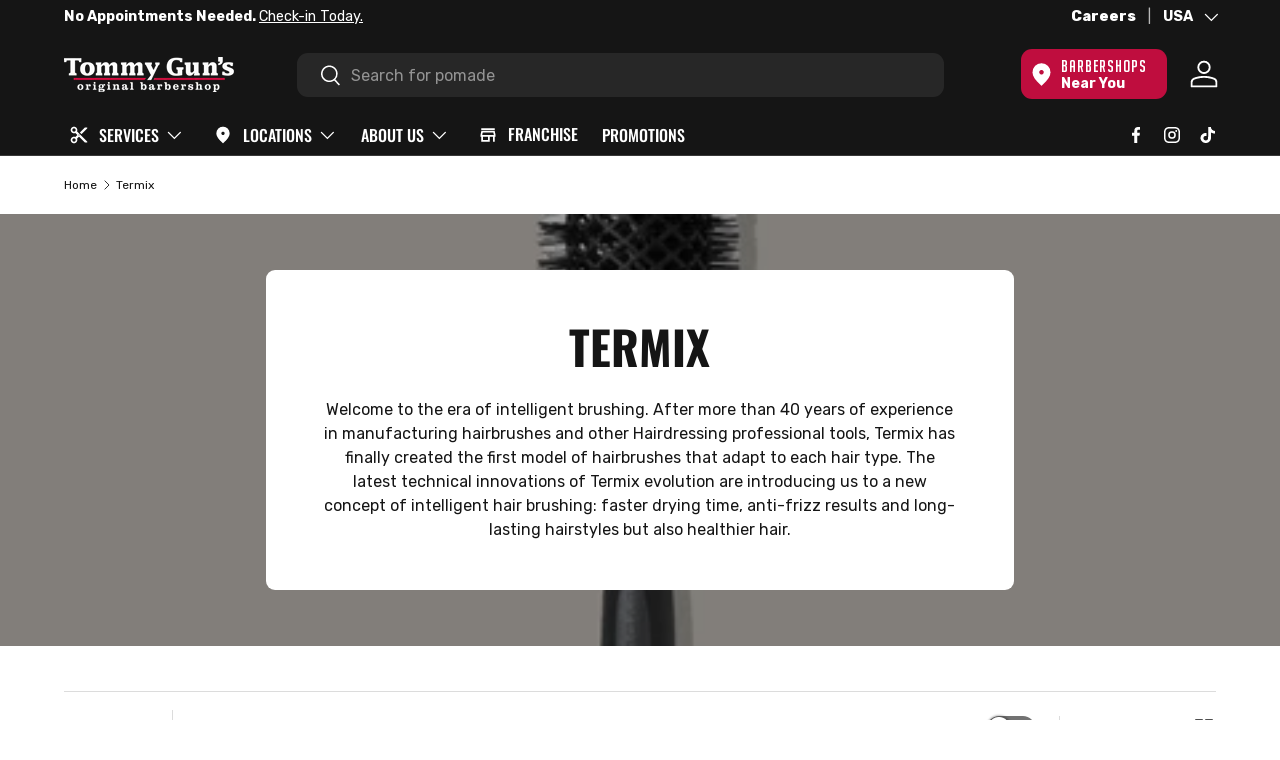

--- FILE ---
content_type: text/html; charset=utf-8
request_url: https://us.tommyguns.com/collections/termix
body_size: 55873
content:
<!doctype html>
<html
  class="no-js"
  lang="en"
  dir="ltr"
  data-template-name="collection"
  data-template-suffix="vendor-specific"
  data-template="collection.vendor-specific">
  <head><meta charset="utf-8">
<meta name="viewport" content="width=device-width, initial-scale=1.0"><title>Termix from Tommy Gun&#39;s - Hair Styling Tools, Round Brush, Soft Brush and more. Shop the Largest Selection of Termix Products in Canada and USA, online and in store - Best Prices, Fast Shipping and tested by our own barbers</title>
  <link rel="canonical" href="https://us.tommyguns.com/collections/termix"><link rel="icon" href="//us.tommyguns.com/cdn/shop/files/Favicon_4a1c1cf2-dd0c-4056-8984-2fa70ea69477.png?crop=center&height=48&v=1621438537&width=48" type="image/png"><meta name="description" content="Termix offers the latest technical innovations in hair brushing: faster drying time, anti-frizz results and long-lasting hairstyles but also healthier hair. Shop online with Tommy Gun&#39;s Barbershop Canada. Shop Canadian!"><meta property="og:site_name" content="Tommy Gun&#39;s Original Barbershop">
<meta property="og:url" content="https://us.tommyguns.com/collections/termix">
<meta property="og:title" content="Termix from Tommy Gun&#39;s - Hair Styling Tools, Round Brush, Soft Brush and more. Shop the Largest Selection of Termix Products in Canada and USA, online and in store - Best Prices, Fast Shipping and tested by our own barbers">
<meta property="og:type" content="product.group">
<meta property="og:description" content="Termix offers the latest technical innovations in hair brushing: faster drying time, anti-frizz results and long-lasting hairstyles but also healthier hair. Shop online with Tommy Gun&#39;s Barbershop Canada. Shop Canadian!"><meta property="og:image" content="http://us.tommyguns.com/cdn/shop/collections/141565003PP_01_DANN_f824.webp?crop=center&height=1200&v=1695759458&width=1200">
  <meta property="og:image:secure_url" content="https://us.tommyguns.com/cdn/shop/collections/141565003PP_01_DANN_f824.webp?crop=center&height=1200&v=1695759458&width=1200">
  <meta property="og:image:width" content="645">
  <meta property="og:image:height" content="645"><meta name="twitter:card" content="summary_large_image">
<meta name="twitter:title" content="Termix from Tommy Gun&#39;s - Hair Styling Tools, Round Brush, Soft Brush and more. Shop the Largest Selection of Termix Products in Canada and USA, online and in store - Best Prices, Fast Shipping and tested by our own barbers">
<meta name="twitter:description" content="Termix offers the latest technical innovations in hair brushing: faster drying time, anti-frizz results and long-lasting hairstyles but also healthier hair. Shop online with Tommy Gun&#39;s Barbershop Canada. Shop Canadian!">
<script src="//us.tommyguns.com/cdn/shop/t/520/assets/embark-shipping-insurance.js?v=21424792128618710631765488248" type="text/javascript"></script><script src="//us.tommyguns.com/cdn/shop/t/520/assets/jquery-3.6.0.min.js?v=14044491599898008241765488248" type="text/javascript"></script>
    <!-- Bootstrap 5 CDN -->
    <link href="//us.tommyguns.com/cdn/shop/t/520/assets/bootstrap-grid.min.old.css?v=169305280309606124811765488153" rel="stylesheet" type="text/css" media="all" />
    <link href="//us.tommyguns.com/cdn/shop/t/520/assets/bootstrap-utilities-custom.css?v=99752683734428322461765488154" rel="stylesheet" type="text/css" media="all" />

    <link href="//us.tommyguns.com/cdn/shop/t/520/assets/bootstrap-custom.css?v=168341495602623923511765488152" rel="stylesheet" type="text/css" media="all" />
    <script src="//us.tommyguns.com/cdn/shop/t/520/assets/bootstrap.min.js?v=6013432797056301601765488154" type="text/javascript"></script>

    

    
    <link rel="stylesheet" href="https://cdn.jsdelivr.net/npm/swiper@11/swiper-bundle.min.css">
    <script src="https://cdn.jsdelivr.net/npm/swiper@11/swiper-bundle.min.js" defer></script><style data-shopify>@font-face {
  font-family: Rubik;
  font-weight: 300;
  font-style: normal;
  font-display: swap;
  src: url("//us.tommyguns.com/cdn/fonts/rubik/rubik_n3.28109fbcae8bc8da2127ed6af6c67e4379561eae.woff2") format("woff2"),
       url("//us.tommyguns.com/cdn/fonts/rubik/rubik_n3.942906c434ddf3af9a94498663613ee37f663688.woff") format("woff");
}
@font-face {
  font-family: Rubik;
  font-weight: 400;
  font-style: normal;
  font-display: swap;
  src: url("//us.tommyguns.com/cdn/fonts/rubik/rubik_n4.c2fb67c90aa34ecf8da34fc1da937ee9c0c27942.woff2") format("woff2"),
       url("//us.tommyguns.com/cdn/fonts/rubik/rubik_n4.d229bd4a6a25ec476a0829a74bf3657a5fd9aa36.woff") format("woff");
}
@font-face {
  font-family: Rubik;
  font-weight: 500;
  font-style: normal;
  font-display: swap;
  src: url("//us.tommyguns.com/cdn/fonts/rubik/rubik_n5.46f1bf0063ef6b3840ba0b9b71e86033a15b4466.woff2") format("woff2"),
       url("//us.tommyguns.com/cdn/fonts/rubik/rubik_n5.c73c6e4dcc7dfb4852265eb6e0e59860278f8b84.woff") format("woff");
}
@font-face {
  font-family: Rubik;
  font-weight: 600;
  font-style: normal;
  font-display: swap;
  src: url("//us.tommyguns.com/cdn/fonts/rubik/rubik_n6.67aea03a872140ecba69ec8f230a6b23b75ea115.woff2") format("woff2"),
       url("//us.tommyguns.com/cdn/fonts/rubik/rubik_n6.68bdcdd14ff1017f6af9d9be50d3740fc083b3fd.woff") format("woff");
}
@font-face {
  font-family: Rubik;
  font-weight: 700;
  font-style: normal;
  font-display: swap;
  src: url("//us.tommyguns.com/cdn/fonts/rubik/rubik_n7.9ddb1ff19ac4667369e1c444a6663062e115e651.woff2") format("woff2"),
       url("//us.tommyguns.com/cdn/fonts/rubik/rubik_n7.2f2815a4763d5118fdb49ad25ccceea3eafcae92.woff") format("woff");
}
@font-face {
  font-family: Rubik;
  font-weight: 800;
  font-style: normal;
  font-display: swap;
  src: url("//us.tommyguns.com/cdn/fonts/rubik/rubik_n8.0e2a45261abf287b16304e1c6dd377a13b80a8e8.woff2") format("woff2"),
       url("//us.tommyguns.com/cdn/fonts/rubik/rubik_n8.a389d3ad276d8a1ed2d6e4f277512482adca2b8d.woff") format("woff");
}
@font-face {
  font-family: Rubik;
  font-weight: 900;
  font-style: normal;
  font-display: swap;
  src: url("//us.tommyguns.com/cdn/fonts/rubik/rubik_n9.a96af3fadf0eee23bf8ef1d527f20fc303ee8e39.woff2") format("woff2"),
       url("//us.tommyguns.com/cdn/fonts/rubik/rubik_n9.912473bc6ceb91ff8a2bf1f305978282842fa234.woff") format("woff");
}
@font-face {
  font-family: Oswald;
  font-weight: 200;
  font-style: normal;
  font-display: swap;
  src: url("//us.tommyguns.com/cdn/fonts/oswald/oswald_n2.14ca1553c4d858b47dc9f36522250cf755cb3776.woff2") format("woff2"),
       url("//us.tommyguns.com/cdn/fonts/oswald/oswald_n2.ff416699c1319d2cac083dbc80a6e345193c85fc.woff") format("woff");
}
@font-face {
  font-family: Oswald;
  font-weight: 300;
  font-style: normal;
  font-display: swap;
  src: url("//us.tommyguns.com/cdn/fonts/oswald/oswald_n3.5e1367501ca69370d84b28bb3e29485e5178d388.woff2") format("woff2"),
       url("//us.tommyguns.com/cdn/fonts/oswald/oswald_n3.cfa18f7353e13af9f0069f6d616bed3d258993d6.woff") format("woff");
}
@font-face {
  font-family: Oswald;
  font-weight: 400;
  font-style: normal;
  font-display: swap;
  src: url("//us.tommyguns.com/cdn/fonts/oswald/oswald_n4.7760ed7a63e536050f64bb0607ff70ce07a480bd.woff2") format("woff2"),
       url("//us.tommyguns.com/cdn/fonts/oswald/oswald_n4.ae5e497f60fc686568afe76e9ff1872693c533e9.woff") format("woff");
}
@font-face {
  font-family: Oswald;
  font-weight: 500;
  font-style: normal;
  font-display: swap;
  src: url("//us.tommyguns.com/cdn/fonts/oswald/oswald_n5.8ad4910bfdb43e150746ef7aa67f3553e3abe8e2.woff2") format("woff2"),
       url("//us.tommyguns.com/cdn/fonts/oswald/oswald_n5.93ee52108163c48c91111cf33b0a57021467b66e.woff") format("woff");
}
@font-face {
  font-family: Oswald;
  font-weight: 600;
  font-style: normal;
  font-display: swap;
  src: url("//us.tommyguns.com/cdn/fonts/oswald/oswald_n6.26b6bffb711f770c328e7af9685d4798dcb4f0b3.woff2") format("woff2"),
       url("//us.tommyguns.com/cdn/fonts/oswald/oswald_n6.2feb7f52d7eb157822c86dfd93893da013b08d5d.woff") format("woff");
}
@font-face {
  font-family: Oswald;
  font-weight: 700;
  font-style: normal;
  font-display: swap;
  src: url("//us.tommyguns.com/cdn/fonts/oswald/oswald_n7.b3ba3d6f1b341d51018e3cfba146932b55221727.woff2") format("woff2"),
       url("//us.tommyguns.com/cdn/fonts/oswald/oswald_n7.6cec6bed2bb070310ad90e19ea7a56b65fd83c0b.woff") format("woff");
}
@font-face {
        font-family: 'big-noodle';
        src: url('//us.tommyguns.com/cdn/shop/t/520/assets/big_noodle_titling.woff?v=10668822449461711211765488150') format('woff');
      }:root {
        --bg-color: 255 255 255 / 1.0;
        --bg-color-og: 255 255 255 / 1.0;
        --heading-color: 21 21 21;
        --text-color: 21 21 21;
        --text-color-og: 21 21 21;
        --scrollbar-color: 21 21 21;
        --link-color: 21 21 21;
        --link-color-og: 21 21 21;
        --star-color: 21 21 21;--swatch-border-color-default: 208 208 208;
          --swatch-border-color-active: 138 138 138;
          --swatch-card-size: 24px;
          --swatch-variant-picker-size: 48px;--color-scheme-1-bg: 255 255 255 / 1.0;
        --color-scheme-1-grad: ;
        --color-scheme-1-heading: 21 21 21;
        --color-scheme-1-text: 21 21 21;
        --color-scheme-1-btn-bg: 191 13 62;
        --color-scheme-1-btn-text: 255 255 255;
        --color-scheme-1-btn-bg-hover: 207 58 99;--color-scheme-2-bg: 21 21 21 / 1.0;
        --color-scheme-2-grad: ;
        --color-scheme-2-heading: 255 255 255;
        --color-scheme-2-text: 255 255 255;
        --color-scheme-2-btn-bg: 255 255 255;
        --color-scheme-2-btn-text: 21 21 21;
        --color-scheme-2-btn-bg-hover: 228 228 228;--color-scheme-3-bg: 191 13 62 / 1.0;
        --color-scheme-3-grad: ;
        --color-scheme-3-heading: 255 255 255;
        --color-scheme-3-text: 255 255 255;
        --color-scheme-3-btn-bg: 255 255 255;
        --color-scheme-3-btn-text: 21 21 21;
        --color-scheme-3-btn-bg-hover: 228 228 228;

        --drawer-bg-color: 255 255 255 / 1.0;
        --drawer-text-color: 21 21 21;

        --panel-bg-color: 246 247 247 / 1.0;
        --panel-heading-color: 21 21 21;
        --panel-text-color: 21 21 21;

        --in-stock-text-color: 21 21 21;
        --low-stock-text-color: 255 163 37;
        --very-low-stock-text-color: 191 13 62;
        --no-stock-text-color: 119 119 119;

        --error-bg-color: 252 237 238;
        --error-text-color: 191 13 62;
        --success-bg-color: 232 246 234;
        --success-text-color: 44 126 63;
        --info-bg-color: 228 237 250;
        --info-text-color: 26 102 210;

        --heading-font-family: Oswald, sans-serif;
        --heading-font-style: normal;
        --heading-font-weight: 500;
        --heading-scale-start: 4;

        --navigation-font-family: Oswald, sans-serif;
        --navigation-font-style: normal;
        --navigation-font-weight: 500;
        --heading-text-transform: uppercase;
        --subheading-text-transform: uppercase;
        --body-font-family: Rubik, sans-serif;
        --body-font-style: normal;
        --body-font-weight: 400;
        --body-font-size: 16;

        --section-gap: 32;
        --heading-gap: calc(8 * var(--space-unit));--heading-gap: calc(6 * var(--space-unit));--grid-column-gap: 20px;--btn-bg-color: 21 21 21;
        --btn-bg-hover-color: 64 64 64;
        --btn-text-color: 255 255 255;
        --btn-bg-color-og: 21 21 21;
        --btn-text-color-og: 255 255 255;
        --btn-alt-bg-color: 255 255 255;
        --btn-alt-bg-alpha: 1.0;
        --btn-alt-text-color: 21 21 21;
        --btn-border-width: 2px;
        --btn-padding-y: 12px;

        
        --btn-border-radius: 11px;
        

        --btn-lg-border-radius: 50%;
        --btn-icon-border-radius: 50%;
        --input-with-btn-inner-radius: var(--btn-border-radius);
        --btn-text-transform: uppercase;

        --input-bg-color: 255 255 255 / 1.0;
        --input-text-color: 21 21 21;
        --input-border-width: 2px;
        --input-border-radius: 9px;
        --textarea-border-radius: 9px;
        --input-border-radius: 11px;
        --input-bg-color-diff-3: #f7f7f7;
        --input-bg-color-diff-6: #f0f0f0;

        --modal-border-radius: 16px;
        --modal-overlay-color: 0 0 0;
        --modal-overlay-opacity: 0.4;
        --drawer-border-radius: 16px;
        --overlay-border-radius: 9px;--custom-label-bg-color: 13 44 84;
        --custom-label-text-color: 255 255 255;--sale-label-bg-color: 232 246 234;
        --sale-label-text-color: 44 126 63;--sold-out-label-bg-color: 242 242 242;
        --sold-out-label-text-color: 21 21 21;--new-label-bg-color: 252 237 238;
        --new-label-text-color: 191 13 62;--preorder-label-bg-color: 0 166 237;
        --preorder-label-text-color: 255 255 255;

        --page-width: 1620px;
        --gutter-sm: 20px;
        --gutter-md: 32px;
        --gutter-lg: 64px;

        --payment-terms-bg-color: #ffffff;

        --coll-card-bg-color: rgba(0,0,0,0);
        --coll-card-border-color: rgba(0,0,0,0);--blend-bg-color: #ffffff;

        --reading-width: 48em;
      }

      @media (max-width: 769px) {
        :root {
          --reading-width: 36em;
        }
      }</style>

    <script src="//us.tommyguns.com/cdn/shop/t/520/assets/embark-my-barbershop.js?v=154814081835851155721765488165" defer="defer"></script>
    <script src="//us.tommyguns.com/cdn/shop/t/520/assets/store-wait-time.js?v=164167366416292050651765488201" defer></script>

    <link rel="stylesheet" href="//us.tommyguns.com/cdn/shop/t/520/assets/main.css?v=91301227921672585811765488175">
    <script src="//us.tommyguns.com/cdn/shop/t/520/assets/main.js?v=116893254647109179711765488175" defer="defer"></script>
    <script src="//us.tommyguns.com/cdn/shop/t/520/assets/embark.js?v=97446050064782177091765488167" defer="defer"></script>
    
    <script src="//us.tommyguns.com/cdn/shop/t/520/assets/flickity-2.2.js?v=34217302135114452461765488169" type="text/javascript"></script>
    <script src="//us.tommyguns.com/cdn/shop/t/520/assets/flickity-responsive.js?v=87196036904011984221765488248" type="text/javascript"></script>

    
    <script src="//us.tommyguns.com/cdn/shop/t/520/assets/splide.min.js?v=7432333085624398201765488199" type="text/javascript"></script>
    <link href="//us.tommyguns.com/cdn/shop/t/520/assets/splide.min.css?v=44329677166622589231765488198" rel="stylesheet" type="text/css" media="all" />

    
    <link rel="stylesheet" href="//us.tommyguns.com/cdn/shop/t/520/assets/modal.css?v=23777178138726047931765488177">

    

    <link
        rel="preload"
        href="//us.tommyguns.com/cdn/fonts/rubik/rubik_n4.c2fb67c90aa34ecf8da34fc1da937ee9c0c27942.woff2"
        as="font"
        type="font/woff2"
        crossorigin
        fetchpriority="high"
      ><link
        rel="preload"
        href="//us.tommyguns.com/cdn/fonts/oswald/oswald_n5.8ad4910bfdb43e150746ef7aa67f3553e3abe8e2.woff2"
        as="font"
        type="font/woff2"
        crossorigin
        fetchpriority="high"
      ><link rel="stylesheet" href="//us.tommyguns.com/cdn/shop/t/520/assets/swatches.css?v=147485177679890121181767254465" media="print" onload="this.media='all'">
      <noscript><link rel="stylesheet" href="//us.tommyguns.com/cdn/shop/t/520/assets/swatches.css?v=147485177679890121181767254465"></noscript><script>window.performance && window.performance.mark && window.performance.mark('shopify.content_for_header.start');</script><meta name="google-site-verification" content="IdzHEfprSIoTY0M3gSisfkQ0_idKeLBFi9rMSysF-Cs">
<meta name="facebook-domain-verification" content="corpisaln0ejou4ir986tpm1gnt65z">
<meta id="shopify-digital-wallet" name="shopify-digital-wallet" content="/52470448325/digital_wallets/dialog">
<meta name="shopify-checkout-api-token" content="7ab6cc9b13a4d07e3060b4fe3471ca5a">
<meta id="in-context-paypal-metadata" data-shop-id="52470448325" data-venmo-supported="false" data-environment="production" data-locale="en_US" data-paypal-v4="true" data-currency="USD">
<link rel="alternate" type="application/atom+xml" title="Feed" href="/collections/termix.atom" />
<link rel="alternate" hreflang="x-default" href="https://ca.tommyguns.com/collections/termix">
<link rel="alternate" hreflang="en-CA" href="https://ca.tommyguns.com/collections/termix">
<link rel="alternate" hreflang="en-US" href="https://us.tommyguns.com/collections/termix">
<link rel="alternate" type="application/json+oembed" href="https://us.tommyguns.com/collections/termix.oembed">
<script async="async" src="/checkouts/internal/preloads.js?locale=en-US"></script>
<link rel="preconnect" href="https://shop.app" crossorigin="anonymous">
<script async="async" src="https://shop.app/checkouts/internal/preloads.js?locale=en-US&shop_id=52470448325" crossorigin="anonymous"></script>
<script id="apple-pay-shop-capabilities" type="application/json">{"shopId":52470448325,"countryCode":"CA","currencyCode":"USD","merchantCapabilities":["supports3DS"],"merchantId":"gid:\/\/shopify\/Shop\/52470448325","merchantName":"Tommy Gun's Original Barbershop","requiredBillingContactFields":["postalAddress","email","phone"],"requiredShippingContactFields":["postalAddress","email","phone"],"shippingType":"shipping","supportedNetworks":["visa","masterCard","amex","discover","interac","jcb"],"total":{"type":"pending","label":"Tommy Gun's Original Barbershop","amount":"1.00"},"shopifyPaymentsEnabled":true,"supportsSubscriptions":true}</script>
<script id="shopify-features" type="application/json">{"accessToken":"7ab6cc9b13a4d07e3060b4fe3471ca5a","betas":["rich-media-storefront-analytics"],"domain":"us.tommyguns.com","predictiveSearch":true,"shopId":52470448325,"locale":"en"}</script>
<script>var Shopify = Shopify || {};
Shopify.shop = "tommy-guns-original-barbershop-canada.myshopify.com";
Shopify.locale = "en";
Shopify.currency = {"active":"USD","rate":"0.73178455"};
Shopify.country = "US";
Shopify.theme = {"name":"#Main - January 2026","id":152328306885,"schema_name":"Enterprise","schema_version":"1.1.1","theme_store_id":null,"role":"main"};
Shopify.theme.handle = "null";
Shopify.theme.style = {"id":null,"handle":null};
Shopify.cdnHost = "us.tommyguns.com/cdn";
Shopify.routes = Shopify.routes || {};
Shopify.routes.root = "/";</script>
<script type="module">!function(o){(o.Shopify=o.Shopify||{}).modules=!0}(window);</script>
<script>!function(o){function n(){var o=[];function n(){o.push(Array.prototype.slice.apply(arguments))}return n.q=o,n}var t=o.Shopify=o.Shopify||{};t.loadFeatures=n(),t.autoloadFeatures=n()}(window);</script>
<script>
  window.ShopifyPay = window.ShopifyPay || {};
  window.ShopifyPay.apiHost = "shop.app\/pay";
  window.ShopifyPay.redirectState = null;
</script>
<script id="shop-js-analytics" type="application/json">{"pageType":"collection"}</script>
<script defer="defer" async type="module" src="//us.tommyguns.com/cdn/shopifycloud/shop-js/modules/v2/client.init-shop-cart-sync_C5BV16lS.en.esm.js"></script>
<script defer="defer" async type="module" src="//us.tommyguns.com/cdn/shopifycloud/shop-js/modules/v2/chunk.common_CygWptCX.esm.js"></script>
<script type="module">
  await import("//us.tommyguns.com/cdn/shopifycloud/shop-js/modules/v2/client.init-shop-cart-sync_C5BV16lS.en.esm.js");
await import("//us.tommyguns.com/cdn/shopifycloud/shop-js/modules/v2/chunk.common_CygWptCX.esm.js");

  window.Shopify.SignInWithShop?.initShopCartSync?.({"fedCMEnabled":true,"windoidEnabled":true});

</script>
<script>
  window.Shopify = window.Shopify || {};
  if (!window.Shopify.featureAssets) window.Shopify.featureAssets = {};
  window.Shopify.featureAssets['shop-js'] = {"shop-cart-sync":["modules/v2/client.shop-cart-sync_ZFArdW7E.en.esm.js","modules/v2/chunk.common_CygWptCX.esm.js"],"init-fed-cm":["modules/v2/client.init-fed-cm_CmiC4vf6.en.esm.js","modules/v2/chunk.common_CygWptCX.esm.js"],"shop-cash-offers":["modules/v2/client.shop-cash-offers_DOA2yAJr.en.esm.js","modules/v2/chunk.common_CygWptCX.esm.js","modules/v2/chunk.modal_D71HUcav.esm.js"],"shop-button":["modules/v2/client.shop-button_tlx5R9nI.en.esm.js","modules/v2/chunk.common_CygWptCX.esm.js"],"shop-toast-manager":["modules/v2/client.shop-toast-manager_ClPi3nE9.en.esm.js","modules/v2/chunk.common_CygWptCX.esm.js"],"init-shop-cart-sync":["modules/v2/client.init-shop-cart-sync_C5BV16lS.en.esm.js","modules/v2/chunk.common_CygWptCX.esm.js"],"avatar":["modules/v2/client.avatar_BTnouDA3.en.esm.js"],"init-windoid":["modules/v2/client.init-windoid_sURxWdc1.en.esm.js","modules/v2/chunk.common_CygWptCX.esm.js"],"init-shop-email-lookup-coordinator":["modules/v2/client.init-shop-email-lookup-coordinator_B8hsDcYM.en.esm.js","modules/v2/chunk.common_CygWptCX.esm.js"],"pay-button":["modules/v2/client.pay-button_FdsNuTd3.en.esm.js","modules/v2/chunk.common_CygWptCX.esm.js"],"shop-login-button":["modules/v2/client.shop-login-button_C5VAVYt1.en.esm.js","modules/v2/chunk.common_CygWptCX.esm.js","modules/v2/chunk.modal_D71HUcav.esm.js"],"init-customer-accounts-sign-up":["modules/v2/client.init-customer-accounts-sign-up_CPSyQ0Tj.en.esm.js","modules/v2/client.shop-login-button_C5VAVYt1.en.esm.js","modules/v2/chunk.common_CygWptCX.esm.js","modules/v2/chunk.modal_D71HUcav.esm.js"],"init-shop-for-new-customer-accounts":["modules/v2/client.init-shop-for-new-customer-accounts_ChsxoAhi.en.esm.js","modules/v2/client.shop-login-button_C5VAVYt1.en.esm.js","modules/v2/chunk.common_CygWptCX.esm.js","modules/v2/chunk.modal_D71HUcav.esm.js"],"init-customer-accounts":["modules/v2/client.init-customer-accounts_DxDtT_ad.en.esm.js","modules/v2/client.shop-login-button_C5VAVYt1.en.esm.js","modules/v2/chunk.common_CygWptCX.esm.js","modules/v2/chunk.modal_D71HUcav.esm.js"],"shop-follow-button":["modules/v2/client.shop-follow-button_Cva4Ekp9.en.esm.js","modules/v2/chunk.common_CygWptCX.esm.js","modules/v2/chunk.modal_D71HUcav.esm.js"],"checkout-modal":["modules/v2/client.checkout-modal_BPM8l0SH.en.esm.js","modules/v2/chunk.common_CygWptCX.esm.js","modules/v2/chunk.modal_D71HUcav.esm.js"],"lead-capture":["modules/v2/client.lead-capture_Bi8yE_yS.en.esm.js","modules/v2/chunk.common_CygWptCX.esm.js","modules/v2/chunk.modal_D71HUcav.esm.js"],"shop-login":["modules/v2/client.shop-login_D6lNrXab.en.esm.js","modules/v2/chunk.common_CygWptCX.esm.js","modules/v2/chunk.modal_D71HUcav.esm.js"],"payment-terms":["modules/v2/client.payment-terms_CZxnsJam.en.esm.js","modules/v2/chunk.common_CygWptCX.esm.js","modules/v2/chunk.modal_D71HUcav.esm.js"]};
</script>
<script>(function() {
  var isLoaded = false;
  function asyncLoad() {
    if (isLoaded) return;
    isLoaded = true;
    var urls = ["https:\/\/s3.eu-west-1.amazonaws.com\/production-klarna-il-shopify-osm\/0b7fe7c4a98ef8166eeafee767bc667686567a25\/tommy-guns-original-barbershop-canada.myshopify.com-1767254465360.js?shop=tommy-guns-original-barbershop-canada.myshopify.com"];
    for (var i = 0; i < urls.length; i++) {
      var s = document.createElement('script');
      s.type = 'text/javascript';
      s.async = true;
      s.src = urls[i];
      var x = document.getElementsByTagName('script')[0];
      x.parentNode.insertBefore(s, x);
    }
  };
  if(window.attachEvent) {
    window.attachEvent('onload', asyncLoad);
  } else {
    window.addEventListener('load', asyncLoad, false);
  }
})();</script>
<script id="__st">var __st={"a":52470448325,"offset":-28800,"reqid":"d4359521-c3f6-4930-a167-9e551d439b20-1768850307","pageurl":"us.tommyguns.com\/collections\/termix","u":"eabf96bee155","p":"collection","rtyp":"collection","rid":285185802437};</script>
<script>window.ShopifyPaypalV4VisibilityTracking = true;</script>
<script id="captcha-bootstrap">!function(){'use strict';const t='contact',e='account',n='new_comment',o=[[t,t],['blogs',n],['comments',n],[t,'customer']],c=[[e,'customer_login'],[e,'guest_login'],[e,'recover_customer_password'],[e,'create_customer']],r=t=>t.map((([t,e])=>`form[action*='/${t}']:not([data-nocaptcha='true']) input[name='form_type'][value='${e}']`)).join(','),a=t=>()=>t?[...document.querySelectorAll(t)].map((t=>t.form)):[];function s(){const t=[...o],e=r(t);return a(e)}const i='password',u='form_key',d=['recaptcha-v3-token','g-recaptcha-response','h-captcha-response',i],f=()=>{try{return window.sessionStorage}catch{return}},m='__shopify_v',_=t=>t.elements[u];function p(t,e,n=!1){try{const o=window.sessionStorage,c=JSON.parse(o.getItem(e)),{data:r}=function(t){const{data:e,action:n}=t;return t[m]||n?{data:e,action:n}:{data:t,action:n}}(c);for(const[e,n]of Object.entries(r))t.elements[e]&&(t.elements[e].value=n);n&&o.removeItem(e)}catch(o){console.error('form repopulation failed',{error:o})}}const l='form_type',E='cptcha';function T(t){t.dataset[E]=!0}const w=window,h=w.document,L='Shopify',v='ce_forms',y='captcha';let A=!1;((t,e)=>{const n=(g='f06e6c50-85a8-45c8-87d0-21a2b65856fe',I='https://cdn.shopify.com/shopifycloud/storefront-forms-hcaptcha/ce_storefront_forms_captcha_hcaptcha.v1.5.2.iife.js',D={infoText:'Protected by hCaptcha',privacyText:'Privacy',termsText:'Terms'},(t,e,n)=>{const o=w[L][v],c=o.bindForm;if(c)return c(t,g,e,D).then(n);var r;o.q.push([[t,g,e,D],n]),r=I,A||(h.body.append(Object.assign(h.createElement('script'),{id:'captcha-provider',async:!0,src:r})),A=!0)});var g,I,D;w[L]=w[L]||{},w[L][v]=w[L][v]||{},w[L][v].q=[],w[L][y]=w[L][y]||{},w[L][y].protect=function(t,e){n(t,void 0,e),T(t)},Object.freeze(w[L][y]),function(t,e,n,w,h,L){const[v,y,A,g]=function(t,e,n){const i=e?o:[],u=t?c:[],d=[...i,...u],f=r(d),m=r(i),_=r(d.filter((([t,e])=>n.includes(e))));return[a(f),a(m),a(_),s()]}(w,h,L),I=t=>{const e=t.target;return e instanceof HTMLFormElement?e:e&&e.form},D=t=>v().includes(t);t.addEventListener('submit',(t=>{const e=I(t);if(!e)return;const n=D(e)&&!e.dataset.hcaptchaBound&&!e.dataset.recaptchaBound,o=_(e),c=g().includes(e)&&(!o||!o.value);(n||c)&&t.preventDefault(),c&&!n&&(function(t){try{if(!f())return;!function(t){const e=f();if(!e)return;const n=_(t);if(!n)return;const o=n.value;o&&e.removeItem(o)}(t);const e=Array.from(Array(32),(()=>Math.random().toString(36)[2])).join('');!function(t,e){_(t)||t.append(Object.assign(document.createElement('input'),{type:'hidden',name:u})),t.elements[u].value=e}(t,e),function(t,e){const n=f();if(!n)return;const o=[...t.querySelectorAll(`input[type='${i}']`)].map((({name:t})=>t)),c=[...d,...o],r={};for(const[a,s]of new FormData(t).entries())c.includes(a)||(r[a]=s);n.setItem(e,JSON.stringify({[m]:1,action:t.action,data:r}))}(t,e)}catch(e){console.error('failed to persist form',e)}}(e),e.submit())}));const S=(t,e)=>{t&&!t.dataset[E]&&(n(t,e.some((e=>e===t))),T(t))};for(const o of['focusin','change'])t.addEventListener(o,(t=>{const e=I(t);D(e)&&S(e,y())}));const B=e.get('form_key'),M=e.get(l),P=B&&M;t.addEventListener('DOMContentLoaded',(()=>{const t=y();if(P)for(const e of t)e.elements[l].value===M&&p(e,B);[...new Set([...A(),...v().filter((t=>'true'===t.dataset.shopifyCaptcha))])].forEach((e=>S(e,t)))}))}(h,new URLSearchParams(w.location.search),n,t,e,['guest_login'])})(!0,!0)}();</script>
<script integrity="sha256-4kQ18oKyAcykRKYeNunJcIwy7WH5gtpwJnB7kiuLZ1E=" data-source-attribution="shopify.loadfeatures" defer="defer" src="//us.tommyguns.com/cdn/shopifycloud/storefront/assets/storefront/load_feature-a0a9edcb.js" crossorigin="anonymous"></script>
<script crossorigin="anonymous" defer="defer" src="//us.tommyguns.com/cdn/shopifycloud/storefront/assets/shopify_pay/storefront-65b4c6d7.js?v=20250812"></script>
<script data-source-attribution="shopify.dynamic_checkout.dynamic.init">var Shopify=Shopify||{};Shopify.PaymentButton=Shopify.PaymentButton||{isStorefrontPortableWallets:!0,init:function(){window.Shopify.PaymentButton.init=function(){};var t=document.createElement("script");t.src="https://us.tommyguns.com/cdn/shopifycloud/portable-wallets/latest/portable-wallets.en.js",t.type="module",document.head.appendChild(t)}};
</script>
<script data-source-attribution="shopify.dynamic_checkout.buyer_consent">
  function portableWalletsHideBuyerConsent(e){var t=document.getElementById("shopify-buyer-consent"),n=document.getElementById("shopify-subscription-policy-button");t&&n&&(t.classList.add("hidden"),t.setAttribute("aria-hidden","true"),n.removeEventListener("click",e))}function portableWalletsShowBuyerConsent(e){var t=document.getElementById("shopify-buyer-consent"),n=document.getElementById("shopify-subscription-policy-button");t&&n&&(t.classList.remove("hidden"),t.removeAttribute("aria-hidden"),n.addEventListener("click",e))}window.Shopify?.PaymentButton&&(window.Shopify.PaymentButton.hideBuyerConsent=portableWalletsHideBuyerConsent,window.Shopify.PaymentButton.showBuyerConsent=portableWalletsShowBuyerConsent);
</script>
<script data-source-attribution="shopify.dynamic_checkout.cart.bootstrap">document.addEventListener("DOMContentLoaded",(function(){function t(){return document.querySelector("shopify-accelerated-checkout-cart, shopify-accelerated-checkout")}if(t())Shopify.PaymentButton.init();else{new MutationObserver((function(e,n){t()&&(Shopify.PaymentButton.init(),n.disconnect())})).observe(document.body,{childList:!0,subtree:!0})}}));
</script>
<link id="shopify-accelerated-checkout-styles" rel="stylesheet" media="screen" href="https://us.tommyguns.com/cdn/shopifycloud/portable-wallets/latest/accelerated-checkout-backwards-compat.css" crossorigin="anonymous">
<style id="shopify-accelerated-checkout-cart">
        #shopify-buyer-consent {
  margin-top: 1em;
  display: inline-block;
  width: 100%;
}

#shopify-buyer-consent.hidden {
  display: none;
}

#shopify-subscription-policy-button {
  background: none;
  border: none;
  padding: 0;
  text-decoration: underline;
  font-size: inherit;
  cursor: pointer;
}

#shopify-subscription-policy-button::before {
  box-shadow: none;
}

      </style>
<script id="sections-script" data-sections="header,footer" defer="defer" src="//us.tommyguns.com/cdn/shop/t/520/compiled_assets/scripts.js?v=143349"></script>
<script>window.performance && window.performance.mark && window.performance.mark('shopify.content_for_header.end');</script>

    <link rel="stylesheet" href="//us.tommyguns.com/cdn/shop/t/520/assets/embark-search.css?v=171625983376384426111765488248" type="text/css">
    <link rel="stylesheet" href="//us.tommyguns.com/cdn/shop/t/520/assets/embark-custom.css?v=69125597906941414961765488164" type="text/css">
    <link rel="stylesheet" href="//us.tommyguns.com/cdn/shop/t/520/assets/embark-barbershop.css?v=57121608606940732471765488163" type="text/css">

    <link rel="stylesheet" href="//us.tommyguns.com/cdn/shop/t/520/assets/embark-cart.css?v=17857131288703254171765488247" type="text/css"><script>
      document.documentElement.className = document.documentElement.className.replace('no-js', 'js');
    </script><!-- CC Custom Head Start --><!-- CC Custom Head End --><!-- "snippets/shogun-head.liquid" was not rendered, the associated app was uninstalled -->

    <script>
    
    
    
    
    
    var gsf_conversion_data = {page_type : 'category', event : 'view_item_list', data : {product_data : [{variant_id : 41597457367237, product_id : 6951846805701, name : "Evolution Round Brush Basic", price : "18.00", currency : "CAD", sku : "91030130", brand : "Termix", variant : "32mm", category : "Brush", quantity : "4" }], total_price :"18.00", shop_currency : "USD", collection_id : "285185802437", collection_name : "Termix" }};
    
</script>

    
                    <style type='text/css'>
                        .gsf-spd-loaded .shopify-payment-button button { display: none !important; }
                        .gsf-spd-loaded .shopify-payment-button__button { display: none !important; }
                        .gsf-spd-loaded #candyrack-root { display:none !important;}
                        .gsf-spd-loaded .gsf-spd-price-block {display:none!important;}
                        .gsf-spd-loaded .gsf-spd-sale-price-block {display:none!important;}
                    </style><script>
    var gsf_call_spd_js = false;
    var gsf_spd_data = {};
    var gsf_spd_shop_domain = "ca.tommyguns.com";
    var gsf_spd_money_format = "${{amount}}";
    

    
</script><script>
        var gsf_call_spd_js = gsf_call_spd_js || false;
        
        if(gsf_call_spd_js) {
        var gsf_spd_ajax_call = 0;
        var gsf_spd_discount_url_call = 0;
        var gsf_spd_cart_url_call = 0;
        var gsf_shopify_currency_active = Shopify.currency.active || '';
        var Shopify = Shopify || {};
        Shopify.gsf_money_format = (gsf_spd_money_format)? gsf_spd_money_format : '${'+'{amount}'+'}';
        Shopify.gsfFormatMoney = function(cents, format) {
            if (typeof cents == 'string') { cents = cents.replace('.',''); }
            var value = '';
            var placeholderRegex = /\{\{\s*(\w+)\s*\}\}/;
            var formatString = (format || this.gsf_money_format);

            function defaultOption(opt, def) {
                return (typeof opt == 'undefined' ? def : opt);
            }
            function formatWithDelimiters(number, precision, thousands, decimal) {
                precision = defaultOption(precision, 2);
                thousands = defaultOption(thousands, ',');
                decimal   = defaultOption(decimal, '.');

                if (isNaN(number) || number == null) { return 0; }

                number = (number/100.0).toFixed(precision);

                var parts   = number.split('.'),
                dollars = parts[0].replace(/(\d)(?=(\d\d\d)+(?!\d))/g, '$1' + thousands),
                cents   = parts[1] ? (decimal + parts[1]) : '';

                return dollars + cents;
            }

            var action = formatString.match(placeholderRegex)[1] || 'amount';
            switch(action) {
                case 'amount':
                    value = formatWithDelimiters(cents, 2);
                break;
                case 'amount_no_decimals':
                    value = formatWithDelimiters(cents, 0);
                break;
                case 'amount_with_comma_separator':
                    value = formatWithDelimiters(cents, 2, '.', ',');
                break;
                case 'amount_no_decimals_with_comma_separator':
                    value = formatWithDelimiters(cents, 0, '.', ',');
                break;
            }
            return formatString.replace(placeholderRegex, value);
        };

        var gsfSPDGetShopProductData = function (items,type) {
            var gsf_spd_shop_pdata = '';
            for (var i = 0; i < items.length; i++) {
                var gsf_item = items[i];
                if (type == 'variant_id'){
                	gsf_spd_shop_pdata = gsf_item.variant_id;
              	} else if(type == 'product_id') {
                    gsf_spd_shop_pdata = gsf_item.product_id;
                } else if(type == 'sku') {
                    gsf_spd_shop_pdata = gsf_item.sku;
                } else if(type == 'price') {
                    gsf_spd_shop_pdata = gsf_item.price;
                }
            }
            return gsf_spd_shop_pdata;
        };

        function gsfSPDSetCookie (name, value, minutes) {
  	        if (minutes >= 0) {
  	            var cookie = name + '=' + value + ';';
      	        var expires = new Date(new Date().getTime() + parseInt(minutes) * 1000 * 60);
                cookie += 'expires=' + expires.toGMTString() + ';';
                cookie += 'path=/;';
                document.cookie = cookie;
  	        }
        }

        function gsfSPDGetCookie(cookie_name) {
            if (document.cookie.length > 0) {
                var cookie_start = document.cookie.indexOf(cookie_name + '=');
                if (cookie_start !== -1) {
                    cookie_start = cookie_start + cookie_name.length + 1;
                    var cookie_end = document.cookie.indexOf(';', cookie_start);
                    if (cookie_end === -1) {
                        cookie_end = document.cookie.length;
                    }
                    return unescape(document.cookie.substring(cookie_start, cookie_end));
                }
            }
            return '';
        }

        function gsfSleep(ms) {
            return new Promise(resolve => setTimeout(resolve, ms));
        }

        var gsfSPDGenerateProductItemsId = function (items, type = 'google') {
            var gsf_spd_item_pid = 'shopify_CA' + '_' + items.product_id + '_' + items.variant_id;
            if (parseInt('0') === 1) {
                gsf_spd_item_pid = items.sku;
            } else if (parseInt('0') === 2) {
                gsf_spd_item_pid = items.variant_id;
            }
            return gsf_spd_item_pid;
        };

        function gsfGetActiveSPDData() {
            var gsf_spd_active_data = false;
            var gsf_spd_active_variant = gsfSPDGetCookie('gsf_spd_active_variant') || 0;
            var gsf_shopify_variant_id = gsf_spd_active_variant;
            if (typeof gsf_spd_data != 'undefined' && gsf_spd_data && gsf_spd_data.data.total_price > 0 && gsf_spd_data.page_type == 'product') {
                var gsf_shopify_variant_id =  gsfSPDGetShopProductData(gsf_spd_data.data.product_data,'variant_id');
            }
            if (gsf_spd_active_variant > 0 && gsf_shopify_variant_id == gsf_spd_active_variant) {
                var gsf_spd_final_data = gsfSPDGetCookie('gsf_spd_final_data_'+ gsf_spd_active_variant) || '{}';
                gsf_spd_final_data = JSON.parse(gsf_spd_final_data);
                var gsf_spd_final_data_count = Object.keys(gsf_spd_final_data).length;
                if (gsf_spd_final_data_count > 0) {
                    gsf_spd_active_data = gsf_spd_final_data;
                }
            }
            return gsf_spd_active_data;
        }

        function gsfUpdateQueryStringParameter(uri, key, value) {
            var gsf_spd_re = new RegExp('([?&])' + key + '=.*?(&|$)', 'i');
            var gsf_spd_separator = uri.indexOf('?') !== -1 ? '&' : '?';
            if (uri.match(gsf_spd_re)) {
                return uri.replace(gsf_spd_re, '$1' + key + '=' + value + '$2');
            } else {
                return uri + gsf_spd_separator + key + '=' + value;
            }
        }

        function gsfParseJwtToken(gsf_google_token) {
            if (typeof gsf_google_token === 'undefined' || gsf_google_token === '' || gsf_google_token === null || gsf_google_token.split('.').length !== 3) {
                return false
            }
            var gsf_spd_base64Url = gsf_google_token.split('.')[1];
            var gsf_spd_base64 = gsf_spd_base64Url.replace(/-/g, '+').replace(/_/g, '/');
            var gsf_spd_jsonPayload = decodeURIComponent(atob(gsf_spd_base64).split('').map(function (c) {
                    return '%' + ('00' + c.charCodeAt(0).toString(16)).slice(-2)
            }).join(''));
            return JSON.parse(gsf_spd_jsonPayload)
        }

        function gsfSetDiscountCodeOnShopifyThemes(gsf_spd_jQuery) {
            var gsf_spd_final_data = gsfGetActiveSPDData();
            if(gsf_spd_final_data){
                var gsf_discount_code = gsf_spd_final_data.discount_code;
                var gsf_spd_product_id = gsf_spd_final_data.product_id;
                if (gsf_discount_code) {
                    gsf_spd_jQuery('#gsf_spd_discount').remove();
                    gsf_spd_jQuery('form[action="/cart"],form[action^="/cart?"]').append('<input type="hidden" name="discount" id="gsf_spd_discount" value="'+ gsf_discount_code +'">');

                    if (gsf_spd_discount_url_call == 0) {
                        var gsf_apply_discount_url = 'https://ca.tommyguns.com/discount/' + gsf_discount_code;
                        gsf_spd_jQuery.get(gsf_apply_discount_url, function () {
                        });
                        gsf_spd_discount_url_call = 1;
                    }

                }
            }
        }

        function gsfSetPriceOnProduct(gsf_spd_jQuery, gsf_spd_current_price, gsf_spd_new_price, display_spd_price = true, instant_show_spd_price = false, check_currency = true) {
            var gsf_spd_final_data = gsfGetActiveSPDData();
            if (gsf_spd_final_data || instant_show_spd_price) {
                if (instant_show_spd_price) {
                    var gsf_spd_current_price = gsf_spd_current_price || gsf_spd_final_data.current_price;
                    var gsf_spd_new_price = gsf_spd_new_price || gsf_spd_final_data.new_price;
                } else {
                    var gsf_spd_current_price = gsf_spd_final_data.current_price || gsf_spd_current_price;
                    var gsf_spd_new_price = gsf_spd_final_data.new_price || gsf_spd_new_price;
                }
                var gsf_spd_currency = gsf_spd_final_data.c;
                var gsf_spd_product_id = gsf_spd_final_data.product_id;
                var gsf_spd_variant_id = gsf_spd_final_data.variant_id;

                var gsf_shopify_currency_active = Shopify.currency.active || '';
                if (check_currency && gsf_shopify_currency_active && gsf_spd_currency && gsf_shopify_currency_active != gsf_spd_currency) {
                    return false;
                }
                var current_price_format_money = Shopify.gsfFormatMoney(gsf_spd_current_price * 100);
                var new_price_format_money = Shopify.gsfFormatMoney(gsf_spd_new_price * 100);

                var gsf_select_regular_price = gsf_spd_jQuery('.gsf-spd-product-sale-price, .price-item--regular, #productPrice, .product__current-price, .ProductMeta__PriceList, .gsf-spd-product-price-block .current_price, .product-price-box .current-price, form[data-productid="'+ gsf_spd_product_id +'"] .gf_product-prices .gf_product-price, .tt-price .sale-price, .tt-price .new-price, .product-block--price span[data-product-price], .product__price .price__current .money, .prices span.price, .price-list .price--highlight .money, .variant-price-list .price--highlight .money, .main-product .product-price--original, .product-info .price-list sale-price .bird-money, .product-single__price-number .money, .product__info .price-list .price--large, .main-product__block .m-price-item--regular .money, .ecom-product-single__price--regular, .tee-product-price .tee-price--current');
                var gsf_select_sale_price = gsf_spd_jQuery('.gsf-spd-product-regular-price, .price-item--sale, .gsf-spd-product-price-block .was_price, .gsf-spd-product-price-block .savings, .product-price-box .previous-price, form[data-productid="'+ gsf_spd_product_id +'"] .gf_product-prices .gf_product-compare-price, .tt-price .old-price, .product-block--price .product__price--compare, .product__price .price__compare-at .money, .prices span.compare-price, .price-list .price--compare .money, .variant-price-list .price--compare .money, .main-product .product-price--compare, .giraffly_PCPreview_BOX .giraffly_compare_at_price, .product-info .price-list compare-at-price .bird-money, .product-single__price-compare .money, .product__info .price-list .price--compare, .main-product__block .m-price-item--sale .money, .ecom-product-single__price--sale, .tee-product-price .tee-price--compare');

                if (display_spd_price) {
                    if (gsf_select_regular_price.length > 0 && gsf_spd_current_price > 0 && gsf_spd_new_price > 0) {
                        gsf_spd_jQuery('.gsf-spd-price, .gsf-spd-regular-price, .gsf-spd-sale-price').remove();
                        var gsf_spd_use_default_price_size = '';

                        if (gsf_spd_jQuery('.gsf-spd-price-block').length == 0) {
                            gsf_select_regular_price.wrap('<span class="gsf-spd-price-block">').hide();
                        }
                        if (gsf_select_sale_price.length > 0) {
                            gsf_select_sale_price.addClass('gsf-spd-sale-price-block');
                            gsf_select_sale_price.hide();
                        }
                            var gsf_spd_regular_price_style = 'text-decoration: line-through;font-weight: 700;';
                            var gsf_spd_sale_price_style = 'color:#fa4545;font-weight: 700;';

                            gsf_spd_jQuery('.gsf-spd-price-block').after('<span class="gsf-spd-price '+ gsf_spd_use_default_price_size +' "><span class="gsf-spd-sale-price" style="'+ gsf_spd_sale_price_style +'">'+new_price_format_money+'</span> <span class="gsf-spd-regular-price" style="'+ gsf_spd_regular_price_style +'">'+current_price_format_money+'</span></span>');

                        gsfSetDiscountCodeOnShopifyThemes(gsf_spd_jQuery);
                        gsf_spd_page_loaded = 1;
                    }
                } else {
                    if (gsf_select_regular_price.length > 0 && gsf_spd_current_price > 0 && gsf_spd_new_price > 0) {
                        gsf_spd_jQuery('.gsf-spd-regular-price, .gsf-spd-sale-price').remove();

                        if (gsf_spd_jQuery('.gsf-spd-price-block').length > 0) {
                        gsf_select_regular_price.unwrap('<span class="gsf-spd-price-block">').show();
                        }
                        if (gsf_select_sale_price.length > 0) {
                            gsf_select_sale_price.removeClass('gsf-spd-sale-price-block');
                            gsf_select_sale_price.show();
                        }
                        gsf_spd_page_loaded = 1;
                    }
                }

            }
        }

        function gsfSetPriceOnCart(gsf_spd_jQuery, gsf_spd_final_data, create_discount_code = true, instant_show_spd_price = false) {
            var gsf_spd_final_data = gsfGetActiveSPDData();
            if (gsf_spd_final_data) {
                var gsf_spd_current_price = gsf_spd_final_data.current_price;
                var gsf_spd_new_price = gsf_spd_final_data.new_price;
                var gsf_spd_product_id = gsf_spd_final_data.product_id;
                var gsf_spd_variant_id = gsf_spd_final_data.variant_id;
                var gsf_spd_discount_code = gsf_spd_final_data.discount_code;
                var gsf_spd_currency = gsf_spd_final_data.c;

                var gsf_shopify_currency_active = Shopify.currency.active || '';
                if (gsf_shopify_currency_active && gsf_spd_currency && gsf_shopify_currency_active != gsf_spd_currency) {
                  return false;
                }

                var gsf_total_cart_amount = 0;
                var gsf_spd_discount_price_html_show = true;

                gsf_spd_jQuery.getJSON('/cart.js', function(cart) {
                    gsf_spd_jQuery(cart.items).each(function(index, item) {
                        var gsf_cart_index = (index + 1);
                        if (gsf_spd_product_id == item.product_id && gsf_spd_variant_id == item.variant_id && gsf_spd_current_price == (item.price / 100) && gsf_spd_discount_code) {
                            var gsf_select_cart_sale_price = gsf_spd_jQuery('.gsf-spd-cart-price-block .was_price, .line-item__price--compare, .cart-item--sale-price');

                            var gsf_select_cart_price = gsf_spd_jQuery('.gsf-spd-cart-lineitem-price, .gsf-spd-cart-price, .cart__price, td[data-label="Price"], .cart-item__price, .gsf-spd-cart-price-block .sale, .desk-price-col .price-box, .Cart__ItemList .CartItem__Price .money, div.product-option, .line-item__price--highlight .money, .CartItem__PriceList .bird-money, .line-item-info .bird-money, .line-item__info .price-list .price, .cart-item--content-price .money');

                            var gsf_select_cart_final_price = gsf_spd_jQuery('.gsf-spd-cart-lineitem-final-price, .gsf-spd-cart-final-price, .cart__final-price, .cart__item-total, .price--end, td[data-label="Total"], .Cart__ItemList .CartItem__LinePrice .money, .cart-item--total .money, .main-bottom .price, .cart--total .price, .line-item__line-price .money, .cart-item__totals, .CartItem__LinePriceList .bird-money, .text-end .bird-money, .cart-item__total .money');

                            var gsf_replace_cart_price = gsf_spd_jQuery("[data-cart-item-key='" + item.key + "'], [data-cartitem-key='" + item.key + "'], [data-line-item-key='" + item.key + "'], [data-cart-item-id='" + item.key + "'], [data-key='" + item.key + "'], [data-id='" + item.key + "'], [data-line='" + item.key + "'], #CartItem-" + gsf_cart_index + ", #CartDrawer-Item-" + gsf_cart_index + ", .cart-table");

                            gsfSetDiscountCodeOnShopifyThemes(gsf_spd_jQuery);

                            var gsf_new_price = (gsf_spd_new_price > 0) ? gsf_spd_new_price : (item.price / 100);
                            var gsf_item_final_price = (item.quantity * gsf_new_price);

                            if (gsf_spd_discount_price_html_show) {

                                gsf_replace_cart_price.find(gsf_select_cart_price).html(Shopify.gsfFormatMoney(gsf_new_price*100));
                                gsf_replace_cart_price.find(gsf_select_cart_final_price).html(Shopify.gsfFormatMoney(gsf_item_final_price*100));

                                if (gsf_select_cart_sale_price.length > 0) {
                                    gsf_replace_cart_price.find(gsf_select_cart_sale_price).hide();
                                }
                            }
                        } else {
                            var gsf_item_final_price = (item.quantity * (item.price/100));
                        }

                        gsf_total_cart_amount += parseFloat(gsf_item_final_price);
                    });

                    if (gsf_spd_discount_price_html_show && gsf_total_cart_amount > 0) {

                        gsf_spd_jQuery('.gsf-spd-cart-subtotal-price, .cart-subtotal__price, .cart__subtotal, .totals__subtotal-value, .cart-drawer__subtotal-price, .js-cart_subtotal .money, .js-cart_grand_total .money, .sidebar-footer .subtotal-price, #bk-cart-subtotal-price, .Cart__Footer .Cart__Total .money, .total-sum-box .sum, #subtotal td, #grandtotal td, .tt-total .full-total-js, .cart__footer span, .cart__item--subtotal div[data-subtotal], .revy-upsell-cart-summary-total-value-final, .cart-subtotal .money, .footer .slidecart-subtotal, .cart-form .total .price, .cart__item-sub div[data-subtotal], .cart-title-total .money, .atc-banner--cart .atc-subtotal--price').html(Shopify.gsfFormatMoney(gsf_total_cart_amount*100));


                        gsf_spd_jQuery('.cart__item--subtotal div[data-subtotal]').attr('gsf-cart-total-price', (gsf_total_cart_amount));
                        gsf_spd_page_loaded = 1;
                    }
                });
            }
        }

        function triggerChangeVariant(handler) {
            function track(fn, handler, before) {
              return function interceptor() {
                if (before) {
                  handler.apply(this, arguments);
                  return fn.apply(this, arguments);
                } else {
                  var result = fn.apply(this, arguments);
                  handler.apply(this, arguments);
                  return result;
                }
              };
            }
            var currentVariantId = null;
            function variantHandler() {
                var selectedVariantId = window.location.search.replace(/.*variant=(\d+).*/, '$1');
                if(!selectedVariantId) return;
                if(selectedVariantId != currentVariantId) {
                    currentVariantId = selectedVariantId;
                    handler(selectedVariantId);
                }
            }
            // Assign listeners
            window.history.pushState = track(history.pushState, variantHandler);
            window.history.replaceState = track(history.replaceState, variantHandler);
            window.addEventListener('popstate', variantHandler);
        }

            var gsfSPDLoadScript = function(url, callback) {
                var script = document.createElement('script');
                script.type = 'text/javascript';

                if (script.readyState) {
                    script.onreadystatechange = function() {
                        if (script.readyState == 'loaded' || script.readyState == 'complete') {
                            script.onreadystatechange = null;
                            callback();
                        }
                    };
                } else {
                    script.onload = function() {
                        callback();
                    };
                }

                script.src = url;
                document.getElementsByTagName('head')[0].appendChild(script);
            };

            var gsfSPDPrepareEvent = function (gsf_spd_jQuery) {

                var gsf_url_params = new URLSearchParams(window.location.search);

                var gsf_shopify_variant_id = 0;
                var gsf_shopify_product_id = 0;
                var gsf_shopify_sku = 0;
                var gsf_shopify_current_price = 0;
                var gsf_shopify_shop_domain = (gsf_spd_shop_domain) ? gsf_spd_shop_domain : 'ca.tommyguns.com';
                var gsf_shopify_page_type = '';
                var gsf_shopify_currency_rate = Shopify.currency.rate || '';
                var gsf_spd_new_price = 0;

                if (typeof gsf_spd_data != 'undefined' && gsf_spd_data && gsf_spd_data.data.total_price > 0 ) {
                    var gsf_shopify_variant_id =  gsfSPDGetShopProductData(gsf_spd_data.data.product_data,'variant_id');
                    var gsf_shopify_product_id =  gsfSPDGetShopProductData(gsf_spd_data.data.product_data,'product_id');
                    var gsf_shopify_sku =  gsfSPDGetShopProductData(gsf_spd_data.data.product_data,'sku');
                    var gsf_shopify_current_price =  gsfSPDGetShopProductData(gsf_spd_data.data.product_data,'price');
                    var gsf_shopify_page_type = gsf_spd_data.page_type;
                }
                if ((gsf_url_params.has('pv2') && gsf_url_params.get('pv2') != null)) {
                    var gsf_spd_google_token = gsf_url_params.get('pv2');
                    var gsf_spd_google_token = gsfParseJwtToken(gsf_spd_google_token);
                    if (gsf_spd_google_token) {
                        var gsf_shopify_product_item = {product_id:gsf_shopify_product_id, variant_id:gsf_shopify_variant_id, sku:gsf_shopify_sku};
                        var gsf_shopify_offer_id = gsfSPDGenerateProductItemsId(gsf_shopify_product_item);
                        var gsf_shopify_exp = Math.floor((new Date()).getTime() / 1000);
                        gsf_spd_new_price = gsf_spd_google_token.p || 0;
                        var gsf_spd_offer_id = gsf_spd_google_token.o || 0;
                        var gsf_spd_exp = gsf_spd_google_token.exp || 0;
                        if ((gsf_spd_new_price && gsf_spd_new_price > 0)
                            && (gsf_shopify_offer_id && gsf_spd_offer_id && gsf_shopify_offer_id == gsf_spd_offer_id)
                            && (gsf_shopify_exp && gsf_spd_exp && gsf_spd_exp > gsf_shopify_exp)
                            ) {
                            gsfSetPriceOnProduct(gsf_spd_jQuery, gsf_shopify_current_price, gsf_spd_new_price, true, true);
                        }
                    }
                }

                var gsf_spd_final_data = gsfSPDGetCookie('gsf_spd_final_data_'+ gsf_shopify_variant_id) || '{}';
                gsf_spd_final_data = JSON.parse(gsf_spd_final_data);
                var gsf_spd_final_data_count = Object.keys(gsf_spd_final_data).length;
                var gsf_spd_active_variant = gsfSPDGetCookie('gsf_spd_active_variant') || 0;
                //(gsf_shopify_variant_id && typeof gsf_spd_final_data.variant_id != 'undefined' && gsf_shopify_variant_id != gsf_spd_final_data.variant_id)

                if ((gsf_url_params.has('pv2') && gsf_url_params.get('pv2') != null) || (gsf_spd_final_data_count > 0 && gsf_spd_active_variant == gsf_shopify_variant_id)) {
                    gsf_spd_jQuery('body').addClass('gsf-spd-loaded');
                }

                if (gsf_spd_final_data_count > 0 && gsf_spd_new_price && gsf_spd_final_data.new_price && gsf_spd_new_price != gsf_spd_final_data.new_price) {
                    gsf_spd_final_data_count = 0;
                }

                if (gsf_spd_final_data_count == 0 || gsf_shopify_variant_id != gsf_spd_final_data.variant_id) {
                    if (gsf_url_params.has('pv2') && gsf_url_params.get('pv2') != null) {
                        var gsf_token = gsf_url_params.get('pv2');
                        var gsf_simp_token = gsf_url_params.get('simp_token') || '';
                        if (gsf_spd_ajax_call == 0) {
                            gsf_spd_ajax_call = 1;
                            gsf_spd_jQuery.ajax({
                                type: 'POST',
                                url:  'https://ca.tommyguns.com/a/gsf-proxy?t=' + Date.now(),
                                data : {'token' : gsf_token, 'shop_domain' : gsf_shopify_shop_domain, 'variant_id' : gsf_shopify_variant_id, 'product_id' : gsf_shopify_product_id, 'current_price' : gsf_shopify_current_price, 'simp_token' : gsf_simp_token, 'sku' : gsf_shopify_sku, 'shopify_currency_rate': gsf_shopify_currency_rate },
                                crossDomain : true,
                                dataType: 'json',
                                success: function(results) {

                                    var final_data = results.data || {};

                                    if (results.error == 0 && Object.keys(final_data).length > 0 && final_data && final_data.new_price > 0) {
                                        var product_id = (final_data.product_id) ? final_data.product_id : 0;
                                        var variant_id = (final_data.variant_id) ? final_data.variant_id : 0;

                                        var new_price = final_data.new_price || 0;
                                        var current_price = final_data.current_price || 0;
                                        var compare_at_price = final_data.compare_at_price || 0;

                                        var expiration_time = (final_data.exp_time) ? final_data.exp_time : 0;
                                        var exp_time_minutes = (final_data.exp_time_minutes) ? final_data.exp_time_minutes : 0;

                                        var gsf_spd_discount_code = final_data.discount_code;

                                        if (gsf_spd_discount_code) {
                                            var final_data_new = JSON.stringify(final_data);
                                            //gsfSPDSetCookie('gsf_discount_code_' + variant_id, gsf_spd_discount_code, exp_time_minutes);
                                            //gsfSPDSetCookie('gsf_discount_price', new_price, exp_time_minutes);
                                            gsfSPDSetCookie('gsf_spd_final_data_' + variant_id , final_data_new, exp_time_minutes);
                                            gsfSPDSetCookie('gsf_spd_active_variant', variant_id, exp_time_minutes);
                                            gsfSetPriceOnProduct(gsf_spd_jQuery, current_price, new_price);
                                        }
                                    } else {
                                        console.log('Oops, product offer is expired.!');
                                        gsfSetPriceOnProduct(gsf_spd_jQuery,gsf_shopify_current_price, gsf_shopify_current_price, false, true);

                                            gsf_spd_page_loaded = 1;

                                    }
                                }
                            });
                        }
                    } else {
                     gsf_spd_page_loaded = 1;
                    }
                } else if(gsf_spd_final_data_count > 0 && gsf_spd_active_variant == gsf_shopify_variant_id) {
                    var gsf_spd_current_price = gsf_spd_final_data.current_price;
                    var gsf_spd_new_price = gsf_spd_final_data.new_price;
                    var gsf_spd_currency = gsf_spd_final_data.c;

                    if (gsf_shopify_currency_active && gsf_spd_currency && gsf_shopify_currency_active != gsf_spd_currency) {
                        if (gsf_spd_cart_url_call == 0) {
                            gsf_spd_cart_url_call = 1;
                            gsf_spd_jQuery.get('https://ca.tommyguns.com/cart.json', function (response) {
                                if (response && response.total_price && response.total_price > 0) {
                                    var gsf_shopify_cart = response;
                                    if (typeof gsf_shopify_cart.items != 'undefined'  && gsf_shopify_cart.items.length > 0) {
                                        var gsf_shopify_cart_items = gsf_shopify_cart.items;
                                        for (gsf_item_i in gsf_shopify_cart_items) {
                                            var gsf_spd_item = gsf_shopify_cart_items[gsf_item_i];
                                            if (gsf_spd_item.id == gsf_spd_active_variant) {
                                                gsf_spd_current_price = (gsf_spd_item.original_price / 100);
                                                gsf_spd_new_price = (gsf_spd_item.discounted_price / 100);
                                                gsfSetPriceOnProduct(gsf_spd_jQuery,gsf_spd_current_price, gsf_spd_new_price, true, true, false);
                                                break;
                                            }
                                        }
                                    }
                                }
                          });
                        }
                    } else {
                        gsfSetPriceOnProduct(gsf_spd_jQuery,gsf_spd_current_price, gsf_spd_new_price);
                    }
                }

                triggerChangeVariant(function(variant_Id) {
                    gsfSleep(1000).then(() => {
                        var gsf_spd_active_variant = gsfSPDGetCookie('gsf_spd_active_variant') || 0;
                        var gsf_spd_current_price = gsf_spd_final_data.current_price;
                        var gsf_spd_new_price = gsf_spd_final_data.new_price;
                        if (variant_Id == gsf_spd_active_variant) {
                            gsfSetPriceOnProduct(gsf_spd_jQuery,gsf_spd_current_price, gsf_spd_new_price);
                        } else {
                            gsfSetPriceOnProduct(gsf_spd_jQuery,gsf_spd_current_price, gsf_spd_new_price, false);
                        }
                    });
                });
                var gsf_shopify_cart_page_enabled = false;
                if (gsf_shopify_page_type == 'cart' || gsf_shopify_cart_page_enabled) {

                    gsfSetPriceOnCart(gsf_spd_jQuery, gsf_spd_final_data, true, true);

                    var gsf_spd_ajax_open = XMLHttpRequest.prototype.open;
                    var gsf_spd_ajax_send = XMLHttpRequest.prototype.send;
                    XMLHttpRequest.prototype.open = function (method, url) {
                        this._method = method;
                        this._url = url;
                        gsf_spd_ajax_open.apply(this, arguments);
                    };
                    XMLHttpRequest.prototype.send = function () {
                        this.addEventListener('readystatechange', function () {
                        if (this.readyState === XMLHttpRequest.DONE) {
                            if (this._url && (this._url.indexOf('/cart/change.js') !== -1 || this._url.indexOf('/cart/update.js') !== -1)) {
                                var cart_item = JSON.parse(this.responseText);
                                gsfSetPriceOnCart(gsf_spd_jQuery, gsf_spd_final_data, false);

                            }
                        }
                        });
                        gsf_spd_ajax_send.apply(this, arguments);
                    };

                    var gsf_spd_fetch_open = window.fetch;
                    window.fetch = function() {
                        return new Promise((resolve, reject) => {
                            gsf_spd_fetch_open.apply(this, arguments)
                                .then((response) => {
                                    if (response.url && (response.url.indexOf('/cart/change') > -1 || response.url.indexOf('/cart/add') !== -1) && response.status == 200) {
                                        response.clone().json().then((cart_item) => {
                                            if (typeof cart_item.items != 'undefined'  && cart_item.items.length > 0) {
                                                cart_item = cart_item.items[0];
                                            }
                                            gsfSetPriceOnCart(gsf_spd_jQuery, gsf_spd_final_data, false);
                                        }).catch((err) => {
                                            console.log(err);
                                        });
                                    }
                                    resolve(response);
                                }).catch((error) => {
                                    console.log(error);
                                    reject(error);
                                });
                        });
                    };
                }

            };

            function gsfSPDLoadjQuery(force_load_our_jquery = false) {
                var gsf_spd_page_loaded_stop_time = 1500;
                gsfSleep(gsf_spd_page_loaded_stop_time).then(() => {
                    gsf_spd_page_loaded_stop = 1;
                });
                if (gsf_spd_page_loaded == 1 && gsf_spd_page_loaded_stop == 1) {
                    return;
                }

                var gsf_spd_url_params = new URLSearchParams(window.location.search);
                var gsf_shopify_variant_id = 0;
                if (typeof gsf_spd_data != 'undefined' && gsf_spd_data && gsf_spd_data.data.total_price > 0 ) {
                    var gsf_shopify_variant_id =  gsfSPDGetShopProductData(gsf_spd_data.data.product_data,'variant_id');
                }
                var gsf_spd_final_data = gsfSPDGetCookie('gsf_spd_final_data_'+ gsf_shopify_variant_id) || '{}';
                gsf_spd_final_data = JSON.parse(gsf_spd_final_data);
                var gsf_spd_final_data_count = Object.keys(gsf_spd_final_data).length;
                if ((gsf_spd_url_params.has('pv2') && gsf_spd_url_params.get('pv2') != null) || (gsf_spd_final_data_count > 0)) {
                    if (!window.jQuery || typeof jQuery === 'undefined' || (typeof jQuery === 'function' && typeof jQuery().jquery === 'undefined') || force_load_our_jquery) {
                        gsfSPDLoadScript('//ajax.googleapis.com/ajax/libs/jquery/1.9.1/jquery.min.js', function () {
                            gsf_spd_jQuery = jQuery.noConflict(true);
                            gsfSPDPrepareEvent(gsf_spd_jQuery);
                        });
                    } else {
                        gsfSPDPrepareEvent(jQuery);
                    }
                } else {

                    gsf_spd_page_loaded = 1;

                }
            }

            var gsf_spd_page_loaded = 0;
            var gsf_spd_page_loaded_stop = 0;

            if (typeof gsf_spd_data != 'undefined' && gsf_spd_data && gsf_spd_data.page_type && gsf_spd_data.page_type == 'product') {
                setInterval(function() {
                gsfSPDLoadjQuery();
                }, 100);
            } else {
                window.addEventListener('load', function(wind) {
                gsfSPDLoadjQuery();
                });

            }

        }
        </script>

    <!-- CHECKIN SCRIPT -->
    <script src="//us.tommyguns.com/cdn/shop/t/520/assets/checkin.js?v=99367429631580566411765488157" type="text/javascript"></script>
    <link href="//us.tommyguns.com/cdn/shop/t/520/assets/checkinStyles.css?v=18704719713739088761765488157" rel="stylesheet" type="text/css" media="all" />

    <script type="text/javascript">
    (function(c,l,a,r,i,t,y){
      c[a]=c[a]||function(){(c[a].q=c[a].q||[]).push(arguments)};
      t=l.createElement(r);t.async=1;t.src="https://www.clarity.ms/tag/"+i;
      y=l.getElementsByTagName(r)[0];y.parentNode.insertBefore(t,y);
    })(window, document, "clarity", "script", "ky5emyepvr");
    </script>

  <!-- BEGIN app block: shopify://apps/gsc-instagram-feed/blocks/embed/96970b1b-b770-454f-b16b-51f47e1aa4ed --><script>
  try {
    window.GSC_INSTAFEED_WIDGETS = [{"key":"GSC-HVtzOHKPTOKSaei","popup":{"avatar":true,"caption":true,"username":true,"likeCount":true,"permalink":true,"commentsCount":true,"permalinkText":"View post"},"blocks":[{"id":"heading-uWJzsTOcdsFa","type":"heading","align":"center","color":"#ffffff","value":"Follow us on Instagram","enabled":true,"padding":{"mobile":{},"desktop":{}},"fontWeight":"700","textTransform":"uppercase","mobileFontSize":"30px","desktopFontSize":"41px"},{"id":"text-rqUAKlqpaVyh","type":"text","align":"center","color":"#616161","value":"Join our community for daily inspiration and a closer look at our creations","enabled":false,"padding":{"mobile":{"bottom":"8px"},"desktop":{"bottom":"12px"}},"fontWeight":"400","textTransform":"unset","mobileFontSize":"14px","desktopFontSize":"16px"},{"id":"posts-LkkUncRiHGZF","type":"posts","aspect":"4:3","radius":{"mobile":"8px","desktop":"12px"},"enabled":true,"padding":{"mobile":{},"desktop":{}},"hoverEffects":{"caption":false,"enabled":true,"instLogo":true,"likeCount":true,"commentsCount":true},"videoAutoplay":true,"mediaClickAction":"popup","showMediaTypeIcon":true},{"id":"button-EYAMOdvugufG","href":"https://instagram.com/tommygunsbarber","type":"button","label":"Visit Instagram","width":"content","border":{"size":"2px","color":"#000000","enabled":false},"margin":{"mobile":{"top":"8px","left":"0px","right":"0px","bottom":"0px"},"desktop":{"top":"12px","left":"0px","right":"0px","bottom":"0px"}},"radius":{"value":"12px","enabled":true},"target":"_blank","enabled":false,"padding":{"mobile":{"top":"14px","left":"32px","right":"32px","bottom":"14px"},"desktop":{"top":"16px","left":"48px","right":"48px","bottom":"16px"}},"textColor":"#ffffff","background":{"blur":"0px","color":"#000000","enabled":true},"fontWeight":"600","textTransform":"unset","mobileFontSize":"13px","desktopFontSize":"15px","mobileLetterSpacing":"0","desktopLetterSpacing":"0"}],"enabled":true,"general":{"breakpoint":"968px","updateInterval":"day"},"container":{"margin":{"mobile":{"top":"0px","left":"0px","right":"0px","bottom":"0px"},"desktop":{"top":"0px","left":"0px","right":"0px","bottom":"0px"}},"radius":{"value":"0px","enabled":true},"padding":{"mobile":{"top":"0px","left":"16px","right":"16px","bottom":"0px"},"desktop":{"top":"0px","left":"20px","right":"20px","bottom":"0px"}},"background":{"blur":"0px","color":"#151515","enabled":true},"containerWidthType":"full","containerWidthValue":"1024px"},"hasGscLogo":true,"mobileLayout":{"grid":{"gap":"4px","rowCount":2,"columnCount":3},"mode":"auto","variant":"carousel","carousel":{"gap":"4px","autoplay":{"speed":3,"enabled":true},"mediaCount":20,"columnCount":2},"autoConfig":{"grid":{"gap":"4px","rowCount":2,"columnCount":3},"variant":"carousel","carousel":{"gap":"4px","autoplay":{"speed":5,"enabled":true},"mediaCount":20,"columnCount":2}}},"desktopLayout":{"grid":{"gap":"12px","rowCount":2,"columnCount":5},"variant":"carousel","carousel":{"gap":"12px","arrows":"hover","autoplay":{"speed":5,"enabled":true},"mediaCount":20,"columnCount":4}}}]
  } catch (e) {
    console.log(e);
  }
</script>


<!-- END app block --><!-- BEGIN app block: shopify://apps/eg-auto-add-to-cart/blocks/app-embed/0f7d4f74-1e89-4820-aec4-6564d7e535d2 -->










  
    <script
      async
      type="text/javascript"
      src="https://cdn.506.io/eg/script.js?shop=tommy-guns-original-barbershop-canada.myshopify.com&v=7"
    ></script>
  



  <meta id="easygift-shop" itemid="c2hvcF8kXzE3Njg4NTAzMDg=" content="{&quot;isInstalled&quot;:true,&quot;installedOn&quot;:&quot;2021-07-23T16:42:31.263Z&quot;,&quot;appVersion&quot;:&quot;3.0&quot;,&quot;subscriptionName&quot;:&quot;Unlimited&quot;,&quot;cartAnalytics&quot;:true,&quot;freeTrialEndsOn&quot;:null,&quot;settings&quot;:{&quot;reminderBannerStyle&quot;:{&quot;position&quot;:{&quot;horizontal&quot;:&quot;right&quot;,&quot;vertical&quot;:&quot;bottom&quot;},&quot;primaryColor&quot;:&quot;#000000&quot;,&quot;cssStyles&quot;:&quot;&quot;,&quot;headerText&quot;:&quot;&quot;,&quot;subHeaderText&quot;:&quot;&quot;,&quot;showImage&quot;:false,&quot;imageUrl&quot;:null,&quot;displayAfter&quot;:5,&quot;closingMode&quot;:&quot;doNotAutoClose&quot;,&quot;selfcloseAfter&quot;:5,&quot;reshowBannerAfter&quot;:&quot;everyNewSession&quot;},&quot;addedItemIdentifier&quot;:&quot;_Gifted&quot;,&quot;ignoreOtherAppLineItems&quot;:null,&quot;customVariantsInfoLifetimeMins&quot;:1440,&quot;redirectPath&quot;:null,&quot;ignoreNonStandardCartRequests&quot;:false,&quot;bannerStyle&quot;:{&quot;position&quot;:{&quot;horizontal&quot;:&quot;right&quot;,&quot;vertical&quot;:&quot;bottom&quot;},&quot;primaryColor&quot;:&quot;#000000&quot;,&quot;cssStyles&quot;:null},&quot;themePresetId&quot;:&quot;0&quot;,&quot;notificationStyle&quot;:{&quot;position&quot;:{&quot;horizontal&quot;:&quot;right&quot;,&quot;vertical&quot;:&quot;bottom&quot;},&quot;primaryColor&quot;:&quot;#3A3A3A&quot;,&quot;duration&quot;:&quot;3.0&quot;,&quot;cssStyles&quot;:&quot;#aca-notifications-wrapper {\n  display: block;\n  right: 0;\n  bottom: 0;\n  position: fixed;\n  z-index: 99999999;\n  max-height: 100%;\n  overflow: auto;\n}\n.aca-notification-container {\n  display: flex;\n  flex-direction: row;\n  text-align: left;\n  font-size: 16px;\n  margin: 12px;\n  padding: 8px;\n  background-color: #FFFFFF;\n  width: fit-content;\n  box-shadow: rgb(170 170 170) 0px 0px 5px;\n  border-radius: 8px;\n  opacity: 0;\n  transition: opacity 0.4s ease-in-out;\n}\n.aca-notification-container .aca-notification-image {\n  display: flex;\n  align-items: center;\n  justify-content: center;\n  min-height: 60px;\n  min-width: 60px;\n  height: 60px;\n  width: 60px;\n  background-color: #FFFFFF;\n  margin: 8px;\n}\n.aca-notification-image img {\n  display: block;\n  max-width: 100%;\n  max-height: 100%;\n  width: auto;\n  height: auto;\n  border-radius: 6px;\n  box-shadow: rgba(99, 115, 129, 0.29) 0px 0px 4px 1px;\n}\n.aca-notification-container .aca-notification-text {\n  flex-grow: 1;\n  margin: 8px;\n  max-width: 260px;\n}\n.aca-notification-heading {\n  font-size: 24px;\n  margin: 0 0 0.3em 0;\n  line-height: normal;\n  word-break: break-word;\n  line-height: 1.2;\n  max-height: 3.6em;\n  overflow: hidden;\n  color: #3A3A3A;\n}\n.aca-notification-subheading {\n  font-size: 18px;\n  margin: 0;\n  line-height: normal;\n  word-break: break-word;\n  line-height: 1.4;\n  max-height: 5.6em;\n  overflow: hidden;\n  color: #3A3A3A;\n}\n@media screen and (max-width: 450px) {\n  #aca-notifications-wrapper {\n    left: 0;\n    right: 0;\n  }\n  .aca-notification-container {\n    width: auto;\n  }\n.aca-notification-container .aca-notification-text {\n    max-width: none;\n  }\n}&quot;,&quot;hasCustomizations&quot;:true},&quot;fetchCartData&quot;:true,&quot;useLocalStorage&quot;:{&quot;expiryMinutes&quot;:null,&quot;enabled&quot;:false},&quot;popupStyle&quot;:{&quot;closeModalOutsideClick&quot;:true,&quot;priceShowZeroDecimals&quot;:true,&quot;outOfStockButtonText&quot;:null,&quot;showProductLink&quot;:false,&quot;primaryColor&quot;:&quot;#3A3A3A&quot;,&quot;secondaryColor&quot;:&quot;#3A3A3A&quot;,&quot;cssStyles&quot;:&quot;#aca-modal {\n  position: fixed;\n  left: 0;\n  top: 0;\n  width: 100%;\n  height: 100%;\n  background: rgba(0, 0, 0, 0.5);\n  z-index: 99999999;\n  overflow-x: hidden;\n  overflow-y: auto;\n  display: block;\n}\n#aca-modal-wrapper {\n  display: flex;\n  align-items: center;\n  width: 80%;\n  height: auto;\n  max-width: 1000px;\n  min-height: calc(100% - 60px);\n  margin: 30px auto;\n}\n#aca-modal-container {\n  position: relative;\n  display: flex;\n  flex-direction: column;\n  align-items: center;\n  justify-content: center;\n  box-shadow: 0 0 1.5rem rgba(17, 17, 17, 0.7);\n  width: 100%;\n  padding: 20px;\n  background-color: #FFFFFF;\n}\n#aca-close-icon-container {\n  position: absolute;\n  top: 12px;\n  right: 12px;\n  width: 25px;\n  \n}\n#aca-close-icon {\n  stroke: #333333;\n}\n#aca-modal-custom-image-container {\n  background-color: #FFFFFF;\n  margin: 0.5em 0;\n}\n#aca-modal-custom-image-container img {\n  display: block;\n  min-width: 60px;\n  min-height: 60px;\n  max-width: 200px;\n  max-height: 200px;\n  width: auto;\n  height: auto;\n}\n#aca-modal-headline {\n  text-align: center;\n  text-transform: none;\n  letter-spacing: normal;\n  margin: 0.5em 0;\n  font-size: 50px;\n  color: #3A3A3A;\n}\n#aca-modal-subheadline {\n  text-align: center;\n  font-weight: normal;\n  margin: 0 0 0.5em 0;\n  font-size: 25px;\n  color: #3A3A3A;\n}\n#aca-products-container {\n  display: flex;\n  align-items: flex-start;\n  justify-content: center;\n  flex-wrap: wrap;\n  width: 85%;\n}\n#aca-products-container .aca-product {\n  text-align: center;\n  margin: 30px;\n  width: 200px;\n}\n.aca-product-image {\n  display: flex;\n  align-items: center;\n  justify-content: center;\n  width: 100%;\n  height: 200px;\n  background-color: #FFFFFF;\n  margin-bottom: 1em;\n}\n.aca-product-image img {\n  display: block;\n  max-width: 100%;\n  max-height: 100%;\n  width: auto;\n  height: auto;\n}\n.aca-product-name, .aca-subscription-name {\n  color: #333333;\n  line-height: inherit;\n  word-break: break-word;\n  font-size: 16px;\n}\n.aca-product-price {\n  color: #333333;\n  line-height: inherit;\n  font-size: 16px;\n}\n.aca-subscription-label {\n  color: #333333;\n  line-height: inherit;\n  word-break: break-word;\n  font-weight: 600;\n  font-size: 16px;\n}\n.aca-product-dropdown {\n  position: relative;\n  display: flex;\n  align-items: center;\n  cursor: pointer;\n  width: 100%;\n  height: 42px;\n  background-color: #FFFFFF;\n  line-height: inherit;\n  margin-bottom: 1em;\n}\n.aca-product-dropdown .dropdown-icon {\n  position: absolute;\n  right: 8px;\n  height: 12px;\n  width: 12px;\n  fill: #E1E3E4;\n}\n.aca-product-dropdown select::before,\n.aca-product-dropdown select::after {\n  box-sizing: border-box;\n}\nselect.aca-product-dropdown::-ms-expand {\n  display: none;\n}\n.aca-product-dropdown select {\n  box-sizing: border-box;\n  background-color: transparent;\n  border: none;\n  margin: 0;\n  cursor: inherit;\n  line-height: inherit;\n  outline: none;\n  -moz-appearance: none;\n  -webkit-appearance: none;\n  appearance: none;\n  background-image: none;\n  border-top-left-radius: 0;\n  border-top-right-radius: 0;\n  border-bottom-right-radius: 0;\n  border-bottom-left-radius: 0;\n  z-index: 1;\n  width: 100%;\n  height: 100%;\n  cursor: pointer;\n  border: 1px solid #E1E3E4;\n  border-radius: 2px;\n  color: #333333;\n  padding: 0 30px 0 10px;\n  font-size: 15px;\n}\n.aca-product-button {\n  border: none;\n  cursor: pointer;\n  width: 100%;\n  min-height: 42px;\n  word-break: break-word;\n  padding: 8px 14px;\n  background-color: #3A3A3A;\n  text-transform: uppercase;\n  line-height: inherit;\n  border: 1px solid transparent;\n  border-radius: 2px;\n  font-size: 14px;\n  color: #FFFFFF;\n  font-weight: bold;\n  letter-spacing: 1.039px;\n}\n#aca-bottom-close {\n  cursor: pointer;\n  text-align: center;\n  word-break: break-word;\n  color: #3A3A3A;\n  font-size: 18px;\nfont-weight: bold;\n}\n@media screen and (max-width: 700px) {\n  #aca-products-container {\n    justify-content: center;\n    width: 90%;\n    padding: 0;\n  }\n}\n@media screen and (max-width: 450px) {\n  #aca-modal-wrapper {\n    width: 90%;\n  }\n  #aca-products-container {\n    width: 90%;\n  }\n  #aca-close-icon-container {\n    display: block;\n  }\n  #aca-products-container .aca-product {\n    width: 90%;\n    margin: 20px 0;\n  }\n  .aca-product-image {\n    height: auto;\n  }\n}&quot;,&quot;hasCustomizations&quot;:true,&quot;addButtonText&quot;:&quot;Claim Offer&quot;,&quot;dismissButtonText&quot;:&quot;No Thanks!&quot;,&quot;imageUrl&quot;:null,&quot;subscriptionLabel&quot;:&quot;Subscription Plan&quot;},&quot;refreshAfterBannerClick&quot;:false,&quot;disableReapplyRules&quot;:false,&quot;disableReloadOnFailedAddition&quot;:false,&quot;autoReloadCartPage&quot;:false,&quot;ajaxRedirectPath&quot;:null,&quot;allowSimultaneousRequests&quot;:false,&quot;applyRulesOnCheckout&quot;:true,&quot;enableCartCtrlOverrides&quot;:true,&quot;customRedirectFromCart&quot;:null,&quot;scriptSettings&quot;:{&quot;branding&quot;:{&quot;show&quot;:false,&quot;removalRequestSent&quot;:null},&quot;productPageRedirection&quot;:{&quot;enabled&quot;:false,&quot;products&quot;:[],&quot;redirectionURL&quot;:&quot;\/&quot;},&quot;debugging&quot;:{&quot;enabled&quot;:false,&quot;enabledOn&quot;:null,&quot;stringifyObj&quot;:false},&quot;customCSS&quot;:null,&quot;delayUpdates&quot;:2000,&quot;decodePayload&quot;:false,&quot;hideAlertsOnFrontend&quot;:false,&quot;removeEGPropertyFromSplitActionLineItems&quot;:false,&quot;fetchProductInfoFromSavedDomain&quot;:false,&quot;enableBuyNowInterceptions&quot;:false,&quot;removeProductsAddedFromExpiredRules&quot;:false,&quot;useFinalPrice&quot;:false,&quot;hideGiftedPropertyText&quot;:false,&quot;fetchCartDataBeforeRequest&quot;:false},&quot;accessToEnterprise&quot;:false},&quot;translations&quot;:null,&quot;defaultLocale&quot;:&quot;en&quot;,&quot;shopDomain&quot;:&quot;ca.tommyguns.com&quot;}">


<script defer>
  (async function() {
    try {

      const blockVersion = "v3"
      if (blockVersion != "v3") {
        return
      }

      let metaErrorFlag = false;
      if (metaErrorFlag) {
        return
      }

      // Parse metafields as JSON
      const metafields = {"easygift-rule-637680dc51357900178e55e1":{"schedule":{"enabled":false,"starts":null,"ends":null},"trigger":{"productTags":{"targets":[],"collectionInfo":null,"sellingPlan":null},"promoCode":null,"promoCodeDiscount":null,"type":"cartValue","minCartValue":100,"hasUpperCartValue":false,"upperCartValue":null,"condition":null,"conditionMin":null,"conditionMax":null,"collectionSellingPlanType":null,"products":[],"collections":[]},"action":{"notification":{"enabled":false,"headerText":null,"subHeaderText":null,"showImage":false,"imageUrl":""},"discount":{"easygiftAppDiscount":false,"type":null,"id":null,"title":null,"createdByEasyGift":false,"code":null,"issue":null,"discountType":null,"value":null},"popupOptions":{"showVariantsSeparately":false,"hideOOSItems":false,"showDiscountedPrice":false,"headline":"Choose your Gift","subHeadline":null,"showItemsPrice":false,"popupDismissable":false,"imageUrl":null,"persistPopup":false,"rewardQuantity":1},"banner":{"enabled":false,"headerText":null,"subHeaderText":null,"showImage":false,"imageUrl":null,"displayAfter":"5","closingMode":"doNotAutoClose","selfcloseAfter":"5","reshowBannerAfter":"everyNewSession","redirectLink":null},"type":"offerToCustomer","products":[{"handle":"the-art-of-shaving-shave-cream-unscented-gwp","title":"Reuzel Clean \u0026 Fresh Beard Wash 200ML","id":"7543047880901","gid":"gid:\/\/shopify\/Product\/7543047880901","hasOnlyDefaultVariant":false,"variants":[{"title":"Unscented \/ 200ML","displayName":"Reuzel Clean \u0026 Fresh Beard Wash 200ML - Unscented \/ 200ML","id":"42494842470597","gid":"gid:\/\/shopify\/ProductVariant\/42494842470597","showVariantName":false}]},{"handle":"olaplex-nº-9-bond-protector-nourishing-hair-serum-20ml","title":"Olaplex Nº.9 Bond Protector Nourishing Hair Serum 20ML","id":"8379006976197","gid":"gid:\/\/shopify\/Product\/8379006976197","hasOnlyDefaultVariant":false,"variants":[{"title":"20ML","displayName":"Olaplex Nº.9 Bond Protector Nourishing Hair Serum 20ML - 20ML","id":"44922986496197","gid":"gid:\/\/shopify\/ProductVariant\/44922986496197","showVariantName":false}]},{"handle":"reuzel-grooming-tonic-spray-355ml","title":"Reuzel Grooming Tonic Spray 355ML","id":"8339483066565","gid":"gid:\/\/shopify\/Product\/8339483066565","hasOnlyDefaultVariant":false,"variants":[{"title":"355ML","displayName":"Reuzel Grooming Tonic Spray 355ML - 355ML","id":"44775236108485","gid":"gid:\/\/shopify\/ProductVariant\/44775236108485","showVariantName":false}]}],"limit":1,"preventProductRemoval":false,"addAvailableProducts":false},"targeting":{"link":{"destination":null,"data":null,"cookieLifetime":14},"additionalCriteria":{"geo":{"include":[],"exclude":[]},"type":null,"customerTags":[],"customerTagsExcluded":[],"customerId":[],"orderCount":null,"hasOrderCountMax":false,"orderCountMax":null,"totalSpent":null,"hasTotalSpentMax":false,"totalSpentMax":null},"type":"all"},"settings":{"showReminderBanner":false,"worksInReverse":true,"runsOncePerSession":false,"preventAddedItemPurchase":true},"_id":"637680dc51357900178e55e1","active":true,"createdAt":"2022-11-17T18:43:40.057Z","updatedAt":"2026-01-16T17:39:22.790Z","name":"GWP","store":"60faf16b1351d1454e5e17a3","__v":0,"shop":"tommy-guns-original-barbershop-canada","translations":null},"easygift-rule-67211e4da9e9739fa7721033":{"schedule":{"enabled":false,"starts":null,"ends":null},"trigger":{"productTags":{"targets":[],"collectionInfo":null,"sellingPlan":null},"type":"productsInclude","minCartValue":null,"hasUpperCartValue":false,"upperCartValue":null,"products":[{"name":"Boost Duo - Default Title","variantId":45126703055045,"variantGid":"gid:\/\/shopify\/ProductVariant\/45126703055045","productGid":"gid:\/\/shopify\/Product\/8432004137157","handle":"american-crew-boost-duo","sellingPlans":[],"alerts":[],"_id":"68e43a1865068856f34bbd20"},{"name":"Classic Boost Powder - 10G","variantId":41597523558597,"variantGid":"gid:\/\/shopify\/ProductVariant\/41597523558597","productGid":"gid:\/\/shopify\/Product\/6176847298757","handle":"american-crew-classic-boost-powder-10g","sellingPlans":[],"alerts":[],"_id":"68e43a1865068856f34bbd21"}],"collections":[],"condition":"quantity","conditionMin":1,"conditionMax":null,"collectionSellingPlanType":null},"action":{"notification":{"enabled":true,"headerText":"FREE American Crew Barber Talc Blower Added to Your Cart!","showImage":true,"imageUrl":"https:\/\/cdn.506.io\/eg\/eg_notification_default_512x512.png"},"discount":{"easygiftAppDiscount":false,"type":null,"id":null,"title":null,"createdByEasyGift":false,"code":null,"issue":null,"discountType":null,"value":null},"popupOptions":{"showVariantsSeparately":false,"headline":null,"subHeadline":null,"showItemsPrice":false,"popupDismissable":false,"imageUrl":null,"persistPopup":false,"rewardQuantity":1,"showDiscountedPrice":false,"hideOOSItems":false},"banner":{"enabled":false,"headerText":null,"subHeaderText":null,"showImage":false,"imageUrl":null,"displayAfter":"5","closingMode":"doNotAutoClose","selfcloseAfter":"5","reshowBannerAfter":"everyNewSession","redirectLink":null},"type":"addAutomatically","products":[{"name":"American Crew Barber Talc Powder Blower - Default Title","variantId":"43526847201477","variantGid":"gid:\/\/shopify\/ProductVariant\/43526847201477","productGid":"gid:\/\/shopify\/Product\/7894809706693","quantity":1,"handle":"solid-state-mystery-gift","price":"0.00"}],"limit":1,"preventProductRemoval":false,"addAvailableProducts":false},"targeting":{"link":{"destination":null,"data":null,"cookieLifetime":14},"additionalCriteria":{"geo":{"include":[],"exclude":[]},"type":null,"customerTags":[],"customerTagsExcluded":[],"customerId":[],"orderCount":null,"hasOrderCountMax":false,"orderCountMax":null,"totalSpent":null,"hasTotalSpentMax":false,"totalSpentMax":null},"type":"all"},"settings":{"worksInReverse":true,"runsOncePerSession":false,"preventAddedItemPurchase":true,"showReminderBanner":false},"_id":"67211e4da9e9739fa7721033","name":"American Crew Barber Talc Blower GWP","store":"60faf16b1351d1454e5e17a3","shop":"tommy-guns-original-barbershop-canada","active":true,"createdAt":"2024-10-29T17:41:33.643Z","updatedAt":"2025-10-06T21:55:13.240Z","__v":0,"translations":null}};

      // Process metafields in JavaScript
      let savedRulesArray = [];
      for (const [key, value] of Object.entries(metafields)) {
        if (value) {
          for (const prop in value) {
            // avoiding Object.Keys for performance gain -- no need to make an array of keys.
            savedRulesArray.push(value);
            break;
          }
        }
      }

      const metaTag = document.createElement('meta');
      metaTag.id = 'easygift-rules';
      metaTag.content = JSON.stringify(savedRulesArray);
      metaTag.setAttribute('itemid', 'cnVsZXNfJF8xNzY4ODUwMzA4');

      document.head.appendChild(metaTag);
      } catch (err) {
        
      }
  })();
</script>


  <script
    type="text/javascript"
    defer
  >

    (function () {
      try {
        window.EG_INFO = window.EG_INFO || {};
        var shopInfo = {"isInstalled":true,"installedOn":"2021-07-23T16:42:31.263Z","appVersion":"3.0","subscriptionName":"Unlimited","cartAnalytics":true,"freeTrialEndsOn":null,"settings":{"reminderBannerStyle":{"position":{"horizontal":"right","vertical":"bottom"},"primaryColor":"#000000","cssStyles":"","headerText":"","subHeaderText":"","showImage":false,"imageUrl":null,"displayAfter":5,"closingMode":"doNotAutoClose","selfcloseAfter":5,"reshowBannerAfter":"everyNewSession"},"addedItemIdentifier":"_Gifted","ignoreOtherAppLineItems":null,"customVariantsInfoLifetimeMins":1440,"redirectPath":null,"ignoreNonStandardCartRequests":false,"bannerStyle":{"position":{"horizontal":"right","vertical":"bottom"},"primaryColor":"#000000","cssStyles":null},"themePresetId":"0","notificationStyle":{"position":{"horizontal":"right","vertical":"bottom"},"primaryColor":"#3A3A3A","duration":"3.0","cssStyles":"#aca-notifications-wrapper {\n  display: block;\n  right: 0;\n  bottom: 0;\n  position: fixed;\n  z-index: 99999999;\n  max-height: 100%;\n  overflow: auto;\n}\n.aca-notification-container {\n  display: flex;\n  flex-direction: row;\n  text-align: left;\n  font-size: 16px;\n  margin: 12px;\n  padding: 8px;\n  background-color: #FFFFFF;\n  width: fit-content;\n  box-shadow: rgb(170 170 170) 0px 0px 5px;\n  border-radius: 8px;\n  opacity: 0;\n  transition: opacity 0.4s ease-in-out;\n}\n.aca-notification-container .aca-notification-image {\n  display: flex;\n  align-items: center;\n  justify-content: center;\n  min-height: 60px;\n  min-width: 60px;\n  height: 60px;\n  width: 60px;\n  background-color: #FFFFFF;\n  margin: 8px;\n}\n.aca-notification-image img {\n  display: block;\n  max-width: 100%;\n  max-height: 100%;\n  width: auto;\n  height: auto;\n  border-radius: 6px;\n  box-shadow: rgba(99, 115, 129, 0.29) 0px 0px 4px 1px;\n}\n.aca-notification-container .aca-notification-text {\n  flex-grow: 1;\n  margin: 8px;\n  max-width: 260px;\n}\n.aca-notification-heading {\n  font-size: 24px;\n  margin: 0 0 0.3em 0;\n  line-height: normal;\n  word-break: break-word;\n  line-height: 1.2;\n  max-height: 3.6em;\n  overflow: hidden;\n  color: #3A3A3A;\n}\n.aca-notification-subheading {\n  font-size: 18px;\n  margin: 0;\n  line-height: normal;\n  word-break: break-word;\n  line-height: 1.4;\n  max-height: 5.6em;\n  overflow: hidden;\n  color: #3A3A3A;\n}\n@media screen and (max-width: 450px) {\n  #aca-notifications-wrapper {\n    left: 0;\n    right: 0;\n  }\n  .aca-notification-container {\n    width: auto;\n  }\n.aca-notification-container .aca-notification-text {\n    max-width: none;\n  }\n}","hasCustomizations":true},"fetchCartData":true,"useLocalStorage":{"expiryMinutes":null,"enabled":false},"popupStyle":{"closeModalOutsideClick":true,"priceShowZeroDecimals":true,"outOfStockButtonText":null,"showProductLink":false,"primaryColor":"#3A3A3A","secondaryColor":"#3A3A3A","cssStyles":"#aca-modal {\n  position: fixed;\n  left: 0;\n  top: 0;\n  width: 100%;\n  height: 100%;\n  background: rgba(0, 0, 0, 0.5);\n  z-index: 99999999;\n  overflow-x: hidden;\n  overflow-y: auto;\n  display: block;\n}\n#aca-modal-wrapper {\n  display: flex;\n  align-items: center;\n  width: 80%;\n  height: auto;\n  max-width: 1000px;\n  min-height: calc(100% - 60px);\n  margin: 30px auto;\n}\n#aca-modal-container {\n  position: relative;\n  display: flex;\n  flex-direction: column;\n  align-items: center;\n  justify-content: center;\n  box-shadow: 0 0 1.5rem rgba(17, 17, 17, 0.7);\n  width: 100%;\n  padding: 20px;\n  background-color: #FFFFFF;\n}\n#aca-close-icon-container {\n  position: absolute;\n  top: 12px;\n  right: 12px;\n  width: 25px;\n  \n}\n#aca-close-icon {\n  stroke: #333333;\n}\n#aca-modal-custom-image-container {\n  background-color: #FFFFFF;\n  margin: 0.5em 0;\n}\n#aca-modal-custom-image-container img {\n  display: block;\n  min-width: 60px;\n  min-height: 60px;\n  max-width: 200px;\n  max-height: 200px;\n  width: auto;\n  height: auto;\n}\n#aca-modal-headline {\n  text-align: center;\n  text-transform: none;\n  letter-spacing: normal;\n  margin: 0.5em 0;\n  font-size: 50px;\n  color: #3A3A3A;\n}\n#aca-modal-subheadline {\n  text-align: center;\n  font-weight: normal;\n  margin: 0 0 0.5em 0;\n  font-size: 25px;\n  color: #3A3A3A;\n}\n#aca-products-container {\n  display: flex;\n  align-items: flex-start;\n  justify-content: center;\n  flex-wrap: wrap;\n  width: 85%;\n}\n#aca-products-container .aca-product {\n  text-align: center;\n  margin: 30px;\n  width: 200px;\n}\n.aca-product-image {\n  display: flex;\n  align-items: center;\n  justify-content: center;\n  width: 100%;\n  height: 200px;\n  background-color: #FFFFFF;\n  margin-bottom: 1em;\n}\n.aca-product-image img {\n  display: block;\n  max-width: 100%;\n  max-height: 100%;\n  width: auto;\n  height: auto;\n}\n.aca-product-name, .aca-subscription-name {\n  color: #333333;\n  line-height: inherit;\n  word-break: break-word;\n  font-size: 16px;\n}\n.aca-product-price {\n  color: #333333;\n  line-height: inherit;\n  font-size: 16px;\n}\n.aca-subscription-label {\n  color: #333333;\n  line-height: inherit;\n  word-break: break-word;\n  font-weight: 600;\n  font-size: 16px;\n}\n.aca-product-dropdown {\n  position: relative;\n  display: flex;\n  align-items: center;\n  cursor: pointer;\n  width: 100%;\n  height: 42px;\n  background-color: #FFFFFF;\n  line-height: inherit;\n  margin-bottom: 1em;\n}\n.aca-product-dropdown .dropdown-icon {\n  position: absolute;\n  right: 8px;\n  height: 12px;\n  width: 12px;\n  fill: #E1E3E4;\n}\n.aca-product-dropdown select::before,\n.aca-product-dropdown select::after {\n  box-sizing: border-box;\n}\nselect.aca-product-dropdown::-ms-expand {\n  display: none;\n}\n.aca-product-dropdown select {\n  box-sizing: border-box;\n  background-color: transparent;\n  border: none;\n  margin: 0;\n  cursor: inherit;\n  line-height: inherit;\n  outline: none;\n  -moz-appearance: none;\n  -webkit-appearance: none;\n  appearance: none;\n  background-image: none;\n  border-top-left-radius: 0;\n  border-top-right-radius: 0;\n  border-bottom-right-radius: 0;\n  border-bottom-left-radius: 0;\n  z-index: 1;\n  width: 100%;\n  height: 100%;\n  cursor: pointer;\n  border: 1px solid #E1E3E4;\n  border-radius: 2px;\n  color: #333333;\n  padding: 0 30px 0 10px;\n  font-size: 15px;\n}\n.aca-product-button {\n  border: none;\n  cursor: pointer;\n  width: 100%;\n  min-height: 42px;\n  word-break: break-word;\n  padding: 8px 14px;\n  background-color: #3A3A3A;\n  text-transform: uppercase;\n  line-height: inherit;\n  border: 1px solid transparent;\n  border-radius: 2px;\n  font-size: 14px;\n  color: #FFFFFF;\n  font-weight: bold;\n  letter-spacing: 1.039px;\n}\n#aca-bottom-close {\n  cursor: pointer;\n  text-align: center;\n  word-break: break-word;\n  color: #3A3A3A;\n  font-size: 18px;\nfont-weight: bold;\n}\n@media screen and (max-width: 700px) {\n  #aca-products-container {\n    justify-content: center;\n    width: 90%;\n    padding: 0;\n  }\n}\n@media screen and (max-width: 450px) {\n  #aca-modal-wrapper {\n    width: 90%;\n  }\n  #aca-products-container {\n    width: 90%;\n  }\n  #aca-close-icon-container {\n    display: block;\n  }\n  #aca-products-container .aca-product {\n    width: 90%;\n    margin: 20px 0;\n  }\n  .aca-product-image {\n    height: auto;\n  }\n}","hasCustomizations":true,"addButtonText":"Claim Offer","dismissButtonText":"No Thanks!","imageUrl":null,"subscriptionLabel":"Subscription Plan"},"refreshAfterBannerClick":false,"disableReapplyRules":false,"disableReloadOnFailedAddition":false,"autoReloadCartPage":false,"ajaxRedirectPath":null,"allowSimultaneousRequests":false,"applyRulesOnCheckout":true,"enableCartCtrlOverrides":true,"customRedirectFromCart":null,"scriptSettings":{"branding":{"show":false,"removalRequestSent":null},"productPageRedirection":{"enabled":false,"products":[],"redirectionURL":"\/"},"debugging":{"enabled":false,"enabledOn":null,"stringifyObj":false},"customCSS":null,"delayUpdates":2000,"decodePayload":false,"hideAlertsOnFrontend":false,"removeEGPropertyFromSplitActionLineItems":false,"fetchProductInfoFromSavedDomain":false,"enableBuyNowInterceptions":false,"removeProductsAddedFromExpiredRules":false,"useFinalPrice":false,"hideGiftedPropertyText":false,"fetchCartDataBeforeRequest":false},"accessToEnterprise":false},"translations":null,"defaultLocale":"en","shopDomain":"ca.tommyguns.com"};
        var productRedirectionEnabled = shopInfo.settings.scriptSettings.productPageRedirection.enabled;
        if (["Unlimited", "Enterprise"].includes(shopInfo.subscriptionName) && productRedirectionEnabled) {
          var products = shopInfo.settings.scriptSettings.productPageRedirection.products;
          if (products.length > 0) {
            var productIds = products.map(function(prod) {
              var productGid = prod.id;
              var productIdNumber = parseInt(productGid.split('/').pop());
              return productIdNumber;
            });
            var productInfo = null;
            var isProductInList = productIds.includes(productInfo.id);
            if (isProductInList) {
              var redirectionURL = shopInfo.settings.scriptSettings.productPageRedirection.redirectionURL;
              if (redirectionURL) {
                window.location = redirectionURL;
              }
            }
          }
        }

        
      } catch(err) {
      return
    }})()
  </script>



<!-- END app block --><!-- BEGIN app block: shopify://apps/klaviyo-email-marketing-sms/blocks/klaviyo-onsite-embed/2632fe16-c075-4321-a88b-50b567f42507 -->












  <script async src="https://static.klaviyo.com/onsite/js/XpzbyQ/klaviyo.js?company_id=XpzbyQ"></script>
  <script>!function(){if(!window.klaviyo){window._klOnsite=window._klOnsite||[];try{window.klaviyo=new Proxy({},{get:function(n,i){return"push"===i?function(){var n;(n=window._klOnsite).push.apply(n,arguments)}:function(){for(var n=arguments.length,o=new Array(n),w=0;w<n;w++)o[w]=arguments[w];var t="function"==typeof o[o.length-1]?o.pop():void 0,e=new Promise((function(n){window._klOnsite.push([i].concat(o,[function(i){t&&t(i),n(i)}]))}));return e}}})}catch(n){window.klaviyo=window.klaviyo||[],window.klaviyo.push=function(){var n;(n=window._klOnsite).push.apply(n,arguments)}}}}();</script>

  




  <script>
    window.klaviyoReviewsProductDesignMode = false
  </script>







<!-- END app block --><script src="https://cdn.shopify.com/extensions/0199e776-da15-7f04-8431-019361815ca9/instafeed-app-root-44/assets/gsc-instafeed-widget.js" type="text/javascript" defer="defer"></script>
<link href="https://monorail-edge.shopifysvc.com" rel="dns-prefetch">
<script>(function(){if ("sendBeacon" in navigator && "performance" in window) {try {var session_token_from_headers = performance.getEntriesByType('navigation')[0].serverTiming.find(x => x.name == '_s').description;} catch {var session_token_from_headers = undefined;}var session_cookie_matches = document.cookie.match(/_shopify_s=([^;]*)/);var session_token_from_cookie = session_cookie_matches && session_cookie_matches.length === 2 ? session_cookie_matches[1] : "";var session_token = session_token_from_headers || session_token_from_cookie || "";function handle_abandonment_event(e) {var entries = performance.getEntries().filter(function(entry) {return /monorail-edge.shopifysvc.com/.test(entry.name);});if (!window.abandonment_tracked && entries.length === 0) {window.abandonment_tracked = true;var currentMs = Date.now();var navigation_start = performance.timing.navigationStart;var payload = {shop_id: 52470448325,url: window.location.href,navigation_start,duration: currentMs - navigation_start,session_token,page_type: "collection"};window.navigator.sendBeacon("https://monorail-edge.shopifysvc.com/v1/produce", JSON.stringify({schema_id: "online_store_buyer_site_abandonment/1.1",payload: payload,metadata: {event_created_at_ms: currentMs,event_sent_at_ms: currentMs}}));}}window.addEventListener('pagehide', handle_abandonment_event);}}());</script>
<script id="web-pixels-manager-setup">(function e(e,d,r,n,o){if(void 0===o&&(o={}),!Boolean(null===(a=null===(i=window.Shopify)||void 0===i?void 0:i.analytics)||void 0===a?void 0:a.replayQueue)){var i,a;window.Shopify=window.Shopify||{};var t=window.Shopify;t.analytics=t.analytics||{};var s=t.analytics;s.replayQueue=[],s.publish=function(e,d,r){return s.replayQueue.push([e,d,r]),!0};try{self.performance.mark("wpm:start")}catch(e){}var l=function(){var e={modern:/Edge?\/(1{2}[4-9]|1[2-9]\d|[2-9]\d{2}|\d{4,})\.\d+(\.\d+|)|Firefox\/(1{2}[4-9]|1[2-9]\d|[2-9]\d{2}|\d{4,})\.\d+(\.\d+|)|Chrom(ium|e)\/(9{2}|\d{3,})\.\d+(\.\d+|)|(Maci|X1{2}).+ Version\/(15\.\d+|(1[6-9]|[2-9]\d|\d{3,})\.\d+)([,.]\d+|)( \(\w+\)|)( Mobile\/\w+|) Safari\/|Chrome.+OPR\/(9{2}|\d{3,})\.\d+\.\d+|(CPU[ +]OS|iPhone[ +]OS|CPU[ +]iPhone|CPU IPhone OS|CPU iPad OS)[ +]+(15[._]\d+|(1[6-9]|[2-9]\d|\d{3,})[._]\d+)([._]\d+|)|Android:?[ /-](13[3-9]|1[4-9]\d|[2-9]\d{2}|\d{4,})(\.\d+|)(\.\d+|)|Android.+Firefox\/(13[5-9]|1[4-9]\d|[2-9]\d{2}|\d{4,})\.\d+(\.\d+|)|Android.+Chrom(ium|e)\/(13[3-9]|1[4-9]\d|[2-9]\d{2}|\d{4,})\.\d+(\.\d+|)|SamsungBrowser\/([2-9]\d|\d{3,})\.\d+/,legacy:/Edge?\/(1[6-9]|[2-9]\d|\d{3,})\.\d+(\.\d+|)|Firefox\/(5[4-9]|[6-9]\d|\d{3,})\.\d+(\.\d+|)|Chrom(ium|e)\/(5[1-9]|[6-9]\d|\d{3,})\.\d+(\.\d+|)([\d.]+$|.*Safari\/(?![\d.]+ Edge\/[\d.]+$))|(Maci|X1{2}).+ Version\/(10\.\d+|(1[1-9]|[2-9]\d|\d{3,})\.\d+)([,.]\d+|)( \(\w+\)|)( Mobile\/\w+|) Safari\/|Chrome.+OPR\/(3[89]|[4-9]\d|\d{3,})\.\d+\.\d+|(CPU[ +]OS|iPhone[ +]OS|CPU[ +]iPhone|CPU IPhone OS|CPU iPad OS)[ +]+(10[._]\d+|(1[1-9]|[2-9]\d|\d{3,})[._]\d+)([._]\d+|)|Android:?[ /-](13[3-9]|1[4-9]\d|[2-9]\d{2}|\d{4,})(\.\d+|)(\.\d+|)|Mobile Safari.+OPR\/([89]\d|\d{3,})\.\d+\.\d+|Android.+Firefox\/(13[5-9]|1[4-9]\d|[2-9]\d{2}|\d{4,})\.\d+(\.\d+|)|Android.+Chrom(ium|e)\/(13[3-9]|1[4-9]\d|[2-9]\d{2}|\d{4,})\.\d+(\.\d+|)|Android.+(UC? ?Browser|UCWEB|U3)[ /]?(15\.([5-9]|\d{2,})|(1[6-9]|[2-9]\d|\d{3,})\.\d+)\.\d+|SamsungBrowser\/(5\.\d+|([6-9]|\d{2,})\.\d+)|Android.+MQ{2}Browser\/(14(\.(9|\d{2,})|)|(1[5-9]|[2-9]\d|\d{3,})(\.\d+|))(\.\d+|)|K[Aa][Ii]OS\/(3\.\d+|([4-9]|\d{2,})\.\d+)(\.\d+|)/},d=e.modern,r=e.legacy,n=navigator.userAgent;return n.match(d)?"modern":n.match(r)?"legacy":"unknown"}(),u="modern"===l?"modern":"legacy",c=(null!=n?n:{modern:"",legacy:""})[u],f=function(e){return[e.baseUrl,"/wpm","/b",e.hashVersion,"modern"===e.buildTarget?"m":"l",".js"].join("")}({baseUrl:d,hashVersion:r,buildTarget:u}),m=function(e){var d=e.version,r=e.bundleTarget,n=e.surface,o=e.pageUrl,i=e.monorailEndpoint;return{emit:function(e){var a=e.status,t=e.errorMsg,s=(new Date).getTime(),l=JSON.stringify({metadata:{event_sent_at_ms:s},events:[{schema_id:"web_pixels_manager_load/3.1",payload:{version:d,bundle_target:r,page_url:o,status:a,surface:n,error_msg:t},metadata:{event_created_at_ms:s}}]});if(!i)return console&&console.warn&&console.warn("[Web Pixels Manager] No Monorail endpoint provided, skipping logging."),!1;try{return self.navigator.sendBeacon.bind(self.navigator)(i,l)}catch(e){}var u=new XMLHttpRequest;try{return u.open("POST",i,!0),u.setRequestHeader("Content-Type","text/plain"),u.send(l),!0}catch(e){return console&&console.warn&&console.warn("[Web Pixels Manager] Got an unhandled error while logging to Monorail."),!1}}}}({version:r,bundleTarget:l,surface:e.surface,pageUrl:self.location.href,monorailEndpoint:e.monorailEndpoint});try{o.browserTarget=l,function(e){var d=e.src,r=e.async,n=void 0===r||r,o=e.onload,i=e.onerror,a=e.sri,t=e.scriptDataAttributes,s=void 0===t?{}:t,l=document.createElement("script"),u=document.querySelector("head"),c=document.querySelector("body");if(l.async=n,l.src=d,a&&(l.integrity=a,l.crossOrigin="anonymous"),s)for(var f in s)if(Object.prototype.hasOwnProperty.call(s,f))try{l.dataset[f]=s[f]}catch(e){}if(o&&l.addEventListener("load",o),i&&l.addEventListener("error",i),u)u.appendChild(l);else{if(!c)throw new Error("Did not find a head or body element to append the script");c.appendChild(l)}}({src:f,async:!0,onload:function(){if(!function(){var e,d;return Boolean(null===(d=null===(e=window.Shopify)||void 0===e?void 0:e.analytics)||void 0===d?void 0:d.initialized)}()){var d=window.webPixelsManager.init(e)||void 0;if(d){var r=window.Shopify.analytics;r.replayQueue.forEach((function(e){var r=e[0],n=e[1],o=e[2];d.publishCustomEvent(r,n,o)})),r.replayQueue=[],r.publish=d.publishCustomEvent,r.visitor=d.visitor,r.initialized=!0}}},onerror:function(){return m.emit({status:"failed",errorMsg:"".concat(f," has failed to load")})},sri:function(e){var d=/^sha384-[A-Za-z0-9+/=]+$/;return"string"==typeof e&&d.test(e)}(c)?c:"",scriptDataAttributes:o}),m.emit({status:"loading"})}catch(e){m.emit({status:"failed",errorMsg:(null==e?void 0:e.message)||"Unknown error"})}}})({shopId: 52470448325,storefrontBaseUrl: "https://ca.tommyguns.com",extensionsBaseUrl: "https://extensions.shopifycdn.com/cdn/shopifycloud/web-pixels-manager",monorailEndpoint: "https://monorail-edge.shopifysvc.com/unstable/produce_batch",surface: "storefront-renderer",enabledBetaFlags: ["2dca8a86"],webPixelsConfigList: [{"id":"1517420741","configuration":"{\"accountID\":\"XpzbyQ\",\"webPixelConfig\":\"eyJlbmFibGVBZGRlZFRvQ2FydEV2ZW50cyI6IHRydWV9\"}","eventPayloadVersion":"v1","runtimeContext":"STRICT","scriptVersion":"524f6c1ee37bacdca7657a665bdca589","type":"APP","apiClientId":123074,"privacyPurposes":["ANALYTICS","MARKETING"],"dataSharingAdjustments":{"protectedCustomerApprovalScopes":["read_customer_address","read_customer_email","read_customer_name","read_customer_personal_data","read_customer_phone"]}},{"id":"531890373","configuration":"{\"config\":\"{\\\"pixel_id\\\":\\\"G-1FMY4SCLMW\\\",\\\"target_country\\\":\\\"CA\\\",\\\"gtag_events\\\":[{\\\"type\\\":\\\"begin_checkout\\\",\\\"action_label\\\":[\\\"G-1FMY4SCLMW\\\",\\\"AW-365404705\\\/gNZdCL-m5KMCEKHEnq4B\\\"]},{\\\"type\\\":\\\"search\\\",\\\"action_label\\\":[\\\"G-1FMY4SCLMW\\\",\\\"AW-365404705\\\/CUlcCLqn5KMCEKHEnq4B\\\"]},{\\\"type\\\":\\\"view_item\\\",\\\"action_label\\\":[\\\"G-1FMY4SCLMW\\\",\\\"AW-365404705\\\/CEw8CLmm5KMCEKHEnq4B\\\"]},{\\\"type\\\":\\\"purchase\\\",\\\"action_label\\\":[\\\"G-1FMY4SCLMW\\\",\\\"AW-365404705\\\/fUsOCLam5KMCEKHEnq4B\\\"]},{\\\"type\\\":\\\"page_view\\\",\\\"action_label\\\":[\\\"G-1FMY4SCLMW\\\",\\\"AW-365404705\\\/-bkaCLOm5KMCEKHEnq4B\\\"]},{\\\"type\\\":\\\"add_payment_info\\\",\\\"action_label\\\":[\\\"G-1FMY4SCLMW\\\",\\\"AW-365404705\\\/resLCPmn5KMCEKHEnq4B\\\"]},{\\\"type\\\":\\\"add_to_cart\\\",\\\"action_label\\\":[\\\"G-1FMY4SCLMW\\\",\\\"AW-365404705\\\/emPXCLym5KMCEKHEnq4B\\\"]}],\\\"enable_monitoring_mode\\\":false}\"}","eventPayloadVersion":"v1","runtimeContext":"OPEN","scriptVersion":"b2a88bafab3e21179ed38636efcd8a93","type":"APP","apiClientId":1780363,"privacyPurposes":[],"dataSharingAdjustments":{"protectedCustomerApprovalScopes":["read_customer_address","read_customer_email","read_customer_name","read_customer_personal_data","read_customer_phone"]}},{"id":"453935301","configuration":"{\"pixelCode\":\"CBQM9DBC77U8JCAO209G\"}","eventPayloadVersion":"v1","runtimeContext":"STRICT","scriptVersion":"22e92c2ad45662f435e4801458fb78cc","type":"APP","apiClientId":4383523,"privacyPurposes":["ANALYTICS","MARKETING","SALE_OF_DATA"],"dataSharingAdjustments":{"protectedCustomerApprovalScopes":["read_customer_address","read_customer_email","read_customer_name","read_customer_personal_data","read_customer_phone"]}},{"id":"243138757","configuration":"{\"pixel_id\":\"1560711040620866\",\"pixel_type\":\"facebook_pixel\",\"metaapp_system_user_token\":\"-\"}","eventPayloadVersion":"v1","runtimeContext":"OPEN","scriptVersion":"ca16bc87fe92b6042fbaa3acc2fbdaa6","type":"APP","apiClientId":2329312,"privacyPurposes":["ANALYTICS","MARKETING","SALE_OF_DATA"],"dataSharingAdjustments":{"protectedCustomerApprovalScopes":["read_customer_address","read_customer_email","read_customer_name","read_customer_personal_data","read_customer_phone"]}},{"id":"15630533","configuration":"{\"myshopifyDomain\":\"tommy-guns-original-barbershop-canada.myshopify.com\"}","eventPayloadVersion":"v1","runtimeContext":"STRICT","scriptVersion":"23b97d18e2aa74363140dc29c9284e87","type":"APP","apiClientId":2775569,"privacyPurposes":["ANALYTICS","MARKETING","SALE_OF_DATA"],"dataSharingAdjustments":{"protectedCustomerApprovalScopes":["read_customer_address","read_customer_email","read_customer_name","read_customer_phone","read_customer_personal_data"]}},{"id":"shopify-app-pixel","configuration":"{}","eventPayloadVersion":"v1","runtimeContext":"STRICT","scriptVersion":"0450","apiClientId":"shopify-pixel","type":"APP","privacyPurposes":["ANALYTICS","MARKETING"]},{"id":"shopify-custom-pixel","eventPayloadVersion":"v1","runtimeContext":"LAX","scriptVersion":"0450","apiClientId":"shopify-pixel","type":"CUSTOM","privacyPurposes":["ANALYTICS","MARKETING"]}],isMerchantRequest: false,initData: {"shop":{"name":"Tommy Gun's Original Barbershop","paymentSettings":{"currencyCode":"CAD"},"myshopifyDomain":"tommy-guns-original-barbershop-canada.myshopify.com","countryCode":"CA","storefrontUrl":"https:\/\/us.tommyguns.com"},"customer":null,"cart":null,"checkout":null,"productVariants":[],"purchasingCompany":null},},"https://us.tommyguns.com/cdn","fcfee988w5aeb613cpc8e4bc33m6693e112",{"modern":"","legacy":""},{"shopId":"52470448325","storefrontBaseUrl":"https:\/\/ca.tommyguns.com","extensionBaseUrl":"https:\/\/extensions.shopifycdn.com\/cdn\/shopifycloud\/web-pixels-manager","surface":"storefront-renderer","enabledBetaFlags":"[\"2dca8a86\"]","isMerchantRequest":"false","hashVersion":"fcfee988w5aeb613cpc8e4bc33m6693e112","publish":"custom","events":"[[\"page_viewed\",{}],[\"collection_viewed\",{\"collection\":{\"id\":\"285185802437\",\"title\":\"Termix\",\"productVariants\":[{\"price\":{\"amount\":18.0,\"currencyCode\":\"USD\"},\"product\":{\"title\":\"Evolution Round Brush Basic\",\"vendor\":\"Termix\",\"id\":\"6951846805701\",\"untranslatedTitle\":\"Evolution Round Brush Basic\",\"url\":\"\/products\/dannyco-termix-termix-evolution-round-brush-basic-canada\",\"type\":\"Brush\"},\"id\":\"41597457367237\",\"image\":{\"src\":\"\/\/us.tommyguns.com\/cdn\/shop\/files\/Evolution-Round-Brush-Basic.webp?v=1727772185\"},\"sku\":\"91030130\",\"title\":\"32mm\",\"untranslatedTitle\":\"32mm\"}]}}]]"});</script><script>
  window.ShopifyAnalytics = window.ShopifyAnalytics || {};
  window.ShopifyAnalytics.meta = window.ShopifyAnalytics.meta || {};
  window.ShopifyAnalytics.meta.currency = 'USD';
  var meta = {"products":[{"id":6951846805701,"gid":"gid:\/\/shopify\/Product\/6951846805701","vendor":"Termix","type":"Brush","handle":"dannyco-termix-termix-evolution-round-brush-basic-canada","variants":[{"id":41597457367237,"price":1800,"name":"Evolution Round Brush Basic - 32mm","public_title":"32mm","sku":"91030130"}],"remote":false}],"page":{"pageType":"collection","resourceType":"collection","resourceId":285185802437,"requestId":"d4359521-c3f6-4930-a167-9e551d439b20-1768850307"}};
  for (var attr in meta) {
    window.ShopifyAnalytics.meta[attr] = meta[attr];
  }
</script>
<script class="analytics">
  (function () {
    var customDocumentWrite = function(content) {
      var jquery = null;

      if (window.jQuery) {
        jquery = window.jQuery;
      } else if (window.Checkout && window.Checkout.$) {
        jquery = window.Checkout.$;
      }

      if (jquery) {
        jquery('body').append(content);
      }
    };

    var hasLoggedConversion = function(token) {
      if (token) {
        return document.cookie.indexOf('loggedConversion=' + token) !== -1;
      }
      return false;
    }

    var setCookieIfConversion = function(token) {
      if (token) {
        var twoMonthsFromNow = new Date(Date.now());
        twoMonthsFromNow.setMonth(twoMonthsFromNow.getMonth() + 2);

        document.cookie = 'loggedConversion=' + token + '; expires=' + twoMonthsFromNow;
      }
    }

    var trekkie = window.ShopifyAnalytics.lib = window.trekkie = window.trekkie || [];
    if (trekkie.integrations) {
      return;
    }
    trekkie.methods = [
      'identify',
      'page',
      'ready',
      'track',
      'trackForm',
      'trackLink'
    ];
    trekkie.factory = function(method) {
      return function() {
        var args = Array.prototype.slice.call(arguments);
        args.unshift(method);
        trekkie.push(args);
        return trekkie;
      };
    };
    for (var i = 0; i < trekkie.methods.length; i++) {
      var key = trekkie.methods[i];
      trekkie[key] = trekkie.factory(key);
    }
    trekkie.load = function(config) {
      trekkie.config = config || {};
      trekkie.config.initialDocumentCookie = document.cookie;
      var first = document.getElementsByTagName('script')[0];
      var script = document.createElement('script');
      script.type = 'text/javascript';
      script.onerror = function(e) {
        var scriptFallback = document.createElement('script');
        scriptFallback.type = 'text/javascript';
        scriptFallback.onerror = function(error) {
                var Monorail = {
      produce: function produce(monorailDomain, schemaId, payload) {
        var currentMs = new Date().getTime();
        var event = {
          schema_id: schemaId,
          payload: payload,
          metadata: {
            event_created_at_ms: currentMs,
            event_sent_at_ms: currentMs
          }
        };
        return Monorail.sendRequest("https://" + monorailDomain + "/v1/produce", JSON.stringify(event));
      },
      sendRequest: function sendRequest(endpointUrl, payload) {
        // Try the sendBeacon API
        if (window && window.navigator && typeof window.navigator.sendBeacon === 'function' && typeof window.Blob === 'function' && !Monorail.isIos12()) {
          var blobData = new window.Blob([payload], {
            type: 'text/plain'
          });

          if (window.navigator.sendBeacon(endpointUrl, blobData)) {
            return true;
          } // sendBeacon was not successful

        } // XHR beacon

        var xhr = new XMLHttpRequest();

        try {
          xhr.open('POST', endpointUrl);
          xhr.setRequestHeader('Content-Type', 'text/plain');
          xhr.send(payload);
        } catch (e) {
          console.log(e);
        }

        return false;
      },
      isIos12: function isIos12() {
        return window.navigator.userAgent.lastIndexOf('iPhone; CPU iPhone OS 12_') !== -1 || window.navigator.userAgent.lastIndexOf('iPad; CPU OS 12_') !== -1;
      }
    };
    Monorail.produce('monorail-edge.shopifysvc.com',
      'trekkie_storefront_load_errors/1.1',
      {shop_id: 52470448325,
      theme_id: 152328306885,
      app_name: "storefront",
      context_url: window.location.href,
      source_url: "//us.tommyguns.com/cdn/s/trekkie.storefront.cd680fe47e6c39ca5d5df5f0a32d569bc48c0f27.min.js"});

        };
        scriptFallback.async = true;
        scriptFallback.src = '//us.tommyguns.com/cdn/s/trekkie.storefront.cd680fe47e6c39ca5d5df5f0a32d569bc48c0f27.min.js';
        first.parentNode.insertBefore(scriptFallback, first);
      };
      script.async = true;
      script.src = '//us.tommyguns.com/cdn/s/trekkie.storefront.cd680fe47e6c39ca5d5df5f0a32d569bc48c0f27.min.js';
      first.parentNode.insertBefore(script, first);
    };
    trekkie.load(
      {"Trekkie":{"appName":"storefront","development":false,"defaultAttributes":{"shopId":52470448325,"isMerchantRequest":null,"themeId":152328306885,"themeCityHash":"1883149091614262256","contentLanguage":"en","currency":"USD"},"isServerSideCookieWritingEnabled":true,"monorailRegion":"shop_domain","enabledBetaFlags":["65f19447"]},"Session Attribution":{},"S2S":{"facebookCapiEnabled":true,"source":"trekkie-storefront-renderer","apiClientId":580111}}
    );

    var loaded = false;
    trekkie.ready(function() {
      if (loaded) return;
      loaded = true;

      window.ShopifyAnalytics.lib = window.trekkie;

      var originalDocumentWrite = document.write;
      document.write = customDocumentWrite;
      try { window.ShopifyAnalytics.merchantGoogleAnalytics.call(this); } catch(error) {};
      document.write = originalDocumentWrite;

      window.ShopifyAnalytics.lib.page(null,{"pageType":"collection","resourceType":"collection","resourceId":285185802437,"requestId":"d4359521-c3f6-4930-a167-9e551d439b20-1768850307","shopifyEmitted":true});

      var match = window.location.pathname.match(/checkouts\/(.+)\/(thank_you|post_purchase)/)
      var token = match? match[1]: undefined;
      if (!hasLoggedConversion(token)) {
        setCookieIfConversion(token);
        window.ShopifyAnalytics.lib.track("Viewed Product Category",{"currency":"USD","category":"Collection: termix","collectionName":"termix","collectionId":285185802437,"nonInteraction":true},undefined,undefined,{"shopifyEmitted":true});
      }
    });


        var eventsListenerScript = document.createElement('script');
        eventsListenerScript.async = true;
        eventsListenerScript.src = "//us.tommyguns.com/cdn/shopifycloud/storefront/assets/shop_events_listener-3da45d37.js";
        document.getElementsByTagName('head')[0].appendChild(eventsListenerScript);

})();</script>
<script
  defer
  src="https://us.tommyguns.com/cdn/shopifycloud/perf-kit/shopify-perf-kit-3.0.4.min.js"
  data-application="storefront-renderer"
  data-shop-id="52470448325"
  data-render-region="gcp-us-central1"
  data-page-type="collection"
  data-theme-instance-id="152328306885"
  data-theme-name="Enterprise"
  data-theme-version="1.1.1"
  data-monorail-region="shop_domain"
  data-resource-timing-sampling-rate="10"
  data-shs="true"
  data-shs-beacon="true"
  data-shs-export-with-fetch="true"
  data-shs-logs-sample-rate="1"
  data-shs-beacon-endpoint="https://us.tommyguns.com/api/collect"
></script>
</head>

  <body
    
  >
    <a class="skip-link btn btn--primary visually-hidden" href="#main-content">Skip to content</a><!-- BEGIN sections: header-group -->
<div id="shopify-section-sections--20344007491781__announcement" class="shopify-section shopify-section-group-header-group cc-announcement"><link href="//us.tommyguns.com/cdn/shop/t/520/assets/announcement.css?v=167332666258493894101765488148" rel="stylesheet" type="text/css" media="all" />
  <script src="//us.tommyguns.com/cdn/shop/t/520/assets/announcement.js?v=21640900821304116771765488149" defer="defer"></script><style data-shopify>.announcement {
      --font-size: 0.9em;
      --announcement-text-color: 255 255 255;
      background-color: #151515;
    }</style><script src="//us.tommyguns.com/cdn/shop/t/520/assets/custom-select.js?v=150230376978894486591765488160" defer="defer"></script><announcement-bar class="announcement block" data-slide-delay="5000">
    <div class="container">
      <div class="flex">
        <div class="announcement__col--left announcement__slider" aria-roledescription="carousel" aria-live="off"><div class="announcement__text flex items-center m-0"  aria-roledescription="slide">
              <div class="rte"><p>Now Franchising in the USA. <a href="https://us.tommyguns.com/pages/franchise-tommy-guns" title="Barber Franchising">Learn More</a></p></div>
            </div><div class="announcement__text flex items-center m-0"  aria-roledescription="slide">
              <div class="rte"><p><strong>No Appointments Needed.  </strong><a href="/pages/locations" title="Store Locator">Check-in Today.</a></p></div>
            </div><div class="announcement__text flex items-center m-0"  aria-roledescription="slide">
              <div class="rte"><p>Over 100 Locations Globally - <a href="/pages/about-us" title="About Us">Learn More</a></p></div>
            </div></div>

        
          <div class="announcement__col--right hidden md:flex md:items-center"><a href="/pages/careers" class="js-announcement-link font-bold">Careers</a><div class="announcement__localization">
                <form method="post" action="/localization" id="nav-localization" accept-charset="UTF-8" class="form localization no-js-hidden" enctype="multipart/form-data"><input type="hidden" name="form_type" value="localization" /><input type="hidden" name="utf8" value="✓" /><input type="hidden" name="_method" value="put" /><input type="hidden" name="return_to" value="/collections/termix" /><div class="localization__grid"><div class="localization__selector">
        <input type="hidden" name="country_code" value="US"><country-selector><label class="label visually-hidden no-js-hidden" id="nav-localization-country-label">Country/Region</label><div class="custom-select relative w-full no-js-hidden" id="nav-localization-country"><button class="custom-select__btn input items-center" type="button"
            aria-expanded="false" aria-haspopup="listbox" aria-labelledby="nav-localization-country-label"
            >
      <span class="text-start">USA</span>
      <svg width="20" height="20" viewBox="0 0 24 24" class="icon" role="presentation" focusable="false" aria-hidden="true">
        <path d="M20 8.5 12.5 16 5 8.5" stroke="currentColor" stroke-width="1.5" fill="none"/>
      </svg>
    </button>
    <ul class="custom-select__listbox absolute invisible" role="listbox" tabindex="-1"
        aria-hidden="true" hidden aria-activedescendant="nav-localization-country-opt-0"><li class="custom-select__option flex items-center js-option" id="nav-localization-country-opt-0" role="option"
            data-value="US"
            
             aria-selected="true">
          <span class="pointer-events-none">USA</span>
        </li>
      
      
    </ul>
  </div></country-selector></div></div><script>
      customElements.whenDefined('custom-select').then(() => {
        if (!customElements.get('country-selector')) {
          class CountrySelector extends customElements.get('custom-select') {
            constructor() {
              super();
              this.loaded = false;
            }

            async showListbox() {
              if (this.loaded) {
                super.showListbox();
                return;
              }

              this.button.classList.add('is-loading');
              this.button.setAttribute('aria-disabled', 'true');

              try {
                const response = await fetch('?section_id=country-selector');
                if (!response.ok) throw new Error(response.status);

                const tmpl = document.createElement('template');
                tmpl.innerHTML = await response.text();

                const el = tmpl.content.querySelector('.custom-select__listbox');
                this.listbox.innerHTML = el.innerHTML;

                this.options = this.querySelectorAll('.custom-select__option');
                this.loaded = true;
              } catch {
                this.listbox.innerHTML = '<li>Error fetching countries, please try again.</li>';
              } finally {
                super.showListbox();
                this.button.classList.remove('is-loading');
                this.button.setAttribute('aria-disabled', 'false');
              }
            }

            setButtonWidth() {
              return;
            }
          }
          customElements.define('country-selector', CountrySelector);
        }
      });
    </script><script>
    document.getElementById('nav-localization').addEventListener('change', (evt) => {
      const input = evt.target.previousElementSibling;
      console.log('input', input)
      if (input && input.tagName === 'INPUT') {
        input.value = evt.detail.selectedValue;
        evt.currentTarget.submit();
      }
    });
  </script></form>
              </div></div></div>
    </div>
  </announcement-bar>
</div><div id="shopify-section-sections--20344007491781__header" class="shopify-section shopify-section-group-header-group cc-header">



<style data-shopify>/* Base Drawer Styles */
	side-drawer#barbershop-drawer {
		background-color: rgba(var(--bg-color));
		color: rgba(var(--text-color) / 1);
	}

	/* Header Styles */
	side-drawer#barbershop-drawer header h2 {
		font-family: 'Rubik';
		line-height: 1;
	}

	side-drawer#barbershop-drawer header p {
		margin: 0;
		line-height: 1;
		width: fit-content;
	}
	side-drawer#barbershop-drawer header .change-barbershop {
		text-transform: initial;
		font-size: 75%;
		margin-left: auto;
	}
	side-drawer#barbershop-drawer header .change-barbershop svg {
		width: 1.15em;
	}

	side-drawer#barbershop-drawer header .drawer__close-btn:hover {
		opacity: 0.8;
	}

	/* Link Styles */
	side-drawer#barbershop-drawer a {
		color: rgba(var(--text-color) / 0.8);
	}

	side-drawer#barbershop-drawer a:hover {
		color: rgba(var(--text-color) / 1);
	}

	/* Disclosure Styles */
	side-drawer#barbershop-drawer .disclosure--row {
		border: none;
		color: rgba(var(--text-color) / 0.8);
	}

	side-drawer#barbershop-drawer .disclosure__content {
		color: rgba(var(--text-color) / 1);
	}

	/* Check In Styles */
	side-drawer#barbershop-drawer .check-in-wrapper {
		font-size: 1.3rem;
	}
	side-drawer#barbershop-drawer .wait-time-wrapper {
		padding: 1rem 0;
	}
	/* Typography */
	side-drawer#barbershop-drawer h3 {
		font-size: 2.5rem;
	}

	side-drawer#barbershop-drawer h3 a {
		font-family: 'Rubik';
		font-size: 1.4rem;
		text-transform: initial;
	}

	/* Shop Hours */
	side-drawer#barbershop-drawer .my-shop-hours {
		margin-left: calc(1.5rem + 19px);
		flex: 1;
	}

	side-drawer#barbershop-drawer .my-shop-hours span {
		word-wrap: none;
	}

	/* Button Styles */
	side-drawer#barbershop-drawer .buttons {
		gap: 1.2rem;
	}

	side-drawer#barbershop-drawer .btn--checkin {
		height: 100%;
		padding: 0.95rem 2rem;
		color: #fff;
	}

	side-drawer#barbershop-drawer .btn--primary {
		--btn-bg-color: 191 13 62;
		--btn-bg-hover-color: 21 21 21;
	}

	side-drawer#barbershop-drawer .btn--primary:hover {
		border-color: #fff;
	}

	side-drawer#barbershop-drawer .btn--secondary {
		border-color: #fff;
	}

	side-drawer#barbershop-drawer .btn--secondary:hover {
		color: var(--bgColor);
	}

	/* Location Details */
	side-drawer#barbershop-drawer .location-details {
		/* margin-top: 5rem; */
	}

	/* Swiper Styles */
	side-drawer#barbershop-drawer .swiper {
		width: 100%;
		border-radius: var(--btn-border-radius, 0);
	}

	side-drawer#barbershop-drawer .swiper-slide {
		user-select: none;
		border-radius: var(--btn-border-radius, 0);
		overflow: hidden;
		height: 100%;
	}

	side-drawer#barbershop-drawer .swiper-slide img {
		object-fit: cover;
		aspect-ratio: 16/10;
		width: 100%;
		height: 100%;
		pointer-events: none;
	}

	side-drawer#barbershop-drawer .swiper-pagination {
		bottom: 1rem;
	}

	/* Favorite Location */
	side-drawer#barbershop-drawer .fav-location {
		stroke-width: 75px;
		cursor: pointer;
		stroke: var(--brand);
		pointer-events: all;
	}

	side-drawer#barbershop-drawer .fav-location:hover {
		stroke: #fff;
		fill: none;
	}

	/* Media Queries */
	@media screen and (min-width: 768px) {
		side-drawer#barbershop-drawer .swiper-pagination {
			bottom: 2rem;
		}
	}</style><side-drawer
	class="drawer fixed top-0 right-0 flex flex-col w-full has-motion color-scheme color-scheme--2"
	data-name="barbershop-drawer"
	data-barbershop-id=""
	id="barbershop-drawer"
	role="dialog"
	tabindex="-1"
	aria-labelledby="barbershop-drawer"
	aria-hidden="true"
>
	<header class="drawer__header flex justify-between items-center">
		<div class="d-flex align-items-center">
			<div id="fav-location-icon" class="is-fav me-3" data-favorite-store="">
				<svg class="icon icon--heart-solid fav-location rotate-none icons-google" width="28" height="28" fill="currentColor" viewBox="0 -960 960 960" aria-hidden="true" focusable="false" role="presentation"><path d="m480-120-58-52q-101-91-167-157T150-447.5Q111-500 95.5-544T80-634q0-94 63-157t157-63q52 0 99 22t81 62q34-40 81-62t99-22q94 0 157 63t63 157q0 46-15.5 90T810-447.5Q771-395 705-329T538-172l-58 52Z"/></svg>
			</div>
			<div class="d-flex flex-column">
				<p class="header-content d-flex flex-row align-items-center">
					<b>My Barbershop &nbsp;</b>

					<a class="change-barbershop d-flex flex-row align-items-center" href="/pages/locations">
						<svg class="icon icon--edit-square me-2 rotate-none icons-google" width="24" height="24" fill="currentColor" viewBox="0 -960 960 960" aria-hidden="true" focusable="false" role="presentation">
					<path xmlns="http://www.w3.org/2000/svg" d="M200-120q-33 0-56.5-23.5T120-200v-560q0-33 23.5-56.5T200-840h357l-80 80H200v560h560v-278l80-80v358q0 33-23.5 56.5T760-120H200Zm280-360ZM360-360v-170l367-367q12-12 27-18t30-6q16 0 30.5 6t26.5 18l56 57q11 12 17 26.5t6 29.5q0 15-5.5 29.5T897-728L530-360H360Zm481-424-56-56 56 56ZM440-440h56l232-232-28-28-29-28-231 231v57Zm260-260-29-28 29 28 28 28-28-28Z"/></svg> (Change)
					</a>

				</p>
				<h2 class="h4 mb-0 barbershop-name">
					
				</h2>
			</div>
		</div>
		<button type="button" class="drawer__close-btn js-close-drawer">
			<span class="visually-hidden">Close</span>
			<svg width="24" height="24" viewBox="0 0 24 24" stroke="currentColor" stroke-width="1.5" fill="none" fill-rule="evenodd" stroke-linejoin="round" aria-hidden="true" focusable="false" role="presentation" class="icon"><path d="M5 19 19 5M5 5l14 14"/></svg>
		</button>
	</header>
	<div class="drawer__content flex-auto">
		<div class="barbershop-info">
			<div class="p-3 p-md-4 mb-5 check-in-wrapper">
				<div class="mb-3">
					Get in Today! Check in below, choose your service and preferred Barber, and you're in!
					<b>No appointments needed!</b>
				</div>
				<div class="d-flex flex-row flex-nowrap checkin-row">
					<div class="d-flex flex-row align-items-center wait-time-wrapper wait-time__container has-wait-time" data-shortcut-id="">
						
							<div class="px-3">
								<svg class="icon icon--clock  rotate-none icons-google" width="32" height="32" fill="currentColor" viewBox="0 -960 960 960" aria-hidden="true" focusable="false" role="presentation">
		        <path d="m620.782-284.739 54.609-53.479-156.173-157.303v-195.218h-72.436v224.749l174 181.251ZM480.078-65.869q-85.469 0-160.943-32.555-75.473-32.555-131.802-88.863-56.33-56.308-88.897-131.753-32.567-75.444-32.567-160.898 0-85.453 32.678-160.99 32.677-75.536 88.833-131.692 56.156-56.156 131.639-89.116T480-894.696q85.498 0 160.981 32.96 75.483 32.96 131.639 89.116 56.156 56.156 89.116 131.639T894.696-480q0 85.498-32.96 160.981-32.96 75.483-89.116 131.639-56.156 56.156-131.614 88.833-75.459 32.678-160.928 32.678ZM480-480Zm-.288 334.913q138.027 0 236.614-98.022 98.587-98.021 98.587-236.608t-98.512-236.892q-98.512-98.304-236.396-98.304-138.309 0-236.614 98.235Q145.087-618.444 145.087-480q0 138.87 98.299 236.891 98.3 98.022 236.326 98.022Z"></path></svg>
							</div>
							<div id="wait-time-" class="wait-time js-wait-time pe-4">
								<span class="wait-time__text wait-time__text__placeholder">&nbsp;</span>
								<span class="wait-time__time wait-time__time__placeholder">&nbsp;</span>
							</div>
						
					</div>

					
						<div class="checkIn p-0">
							
								
									<a
										href=""
										class="btn btn--primary btn--checkin store-details__check-in check-in--link js-check-in pe-auto"
										data-checkin-url="https://checkin.tommyguns.com/"
									>
										Check In
									</a>
								
							
						</div>
					
				</div>
			</div><div class="location-details">
				<a href="" class="d-flex align-items-center"><svg class="icon icon--store me-4 rotate-none icons-google" width="19" height="19" fill="currentColor" viewBox="0 -960 960 960" aria-hidden="true" focusable="false" role="presentation">
		      <path d="M161-720v-80h640v80H160Zm0 560v-240h-40v-80l40-200h640l40 200v80h-40v240h-80v-240H560v240H160Zm80-80h240v-160H240v160Zm-38-240h556-556Zm0 0h556l-24-120H226l-24 120Z"/></svg>Services, Pricing and Details
				</a>
				<a href="tel:" class="d-flex align-items-center mt-3"><svg class="icon icon--phone me-4 rotate-none icons-google" width="19" height="19" fill="currentColor" viewBox="0 -960 960 960" aria-hidden="true" focusable="false" role="presentation">
		        <path xmlns="http://www.w3.org/2000/svg" d="M795-113q-136-9-256.5-63T323-325q-95-94-148.5-215T112-797q-2-23 11.5-37.5T160-849h174q17 0 30 10.5t18 26.5l28 137q2 11-1.5 23t-9.5 18L293-526q19 35 43.5 68t56.5 65q29 28 60 52t63 41l115-108q7-7 14.5-9t16.5 0l147 33q17 5 28 17.5t11 29.5v176q0 23-15 36.5T795-113Z"/>
		        <path d="M798-120q-125 0-247-54.5T329-329Q229-429 174.5-551T120-798q0-18 12-30t30-12h162q14 0 25 9.5t13 22.5l26 140q2 16-1 27t-11 19l-97 98q20 37 47.5 71.5T387-386q31 31 65 57.5t72 48.5l94-94q9-9 23.5-13.5T670-390l138 28q14 4 23 14.5t9 23.5v162q0 18-12 30t-30 12Z"/></svg><span></span>
				</a>
				<a target="_blank" href="https://www.google.com/maps/search/?api=1&query=+++&center=," class="d-flex align-items-center mt-3"><svg class="icon icon--pin me-4 rotate-none icons-google" width="19" height="19" fill="currentColor" viewBox="0 -960 960 960" aria-hidden="true" focusable="false" role="presentation">
		        <path d="M480-480q33 0 56.5-23.5T560-560q0-33-23.5-56.5T480-640q-33 0-56.5 23.5T400-560q0 33 23.5 56.5T480-480Zm0 400Q319-217 239.5-334.5T160-552q0-150 96.5-239T480-880q127 0 223.5 89T800-552q0 100-79.5 217.5T480-80Z"/></svg><address class="mt-0">
						
						,   
					</address>
				</a></div>
		</div>
	</div>
</side-drawer>
<style>
	side-drawer.drawer#nav-drawer {
		display: none;
		background-color: #151515;
		color: var(--text-light);
	}

	side-drawer.drawer#nav-drawer:not([open]) {
		transform: translate3d(-100%, 0, 0);
	}

	side-drawer.drawer#nav-drawer:not(.facets) {
		border-radius: 0 var(--drawer-border-radius) var(--drawer-border-radius) 0;
	}

	@media (min-width: 768px) {
		side-drawer.drawer#nav-drawer {
			display: flex;
		}
	}

	side-drawer.drawer#nav-drawer h2,
	side-drawer.drawer#nav-drawer h3,
	side-drawer.drawer#nav-drawer h4 {
		color: var(--text-light);
	}

	side-drawer.drawer#nav-drawer a:hover {
		color: var(--text-light);
	}

	side-drawer.drawer#nav-drawer .drawer__close-btn {
		position: absolute;
		right: 4rem;
		top: 3rem;
		color: #fff;
		z-index: 5;
	}

	side-drawer.drawer#nav-drawer .drawer__close-btn:hover {
		color: var(--text-muted);
	}

	side-drawer.drawer#nav-drawer .drawer__content {
		container: nav-drawer / inline-size;
		padding: 0;
		/* padding-bottom: 1em; */
	}

	side-drawer.drawer#nav-drawer .drawer__content > ul {
		position: relative;
		overflow: hidden;
		height: 100%;
	}

	side-drawer.drawer#nav-drawer .drawer__content ul {
		scrollbar-width: thin;
		/* scrollbar-color: var(--brand) transparent; */
		scroll-behavior: smooth;
		padding: 3rem 0;
		overflow-x: hidden;
		overflow-y: auto;
		z-index: 1;
	}

	side-drawer.drawer#nav-drawer .drawer__content ul.parent-ul {
		padding-top: 8rem;
	}

	side-drawer.drawer#nav-drawer .drawer__content ul > li > ul {
		z-index: 2;
	}

	side-drawer.drawer#nav-drawer .drawer__content ul > li > ul > li > ul {
		z-index: 3;
	}

	side-drawer.drawer#nav-drawer .drawer__content ul:has(ul[open]) {
		overflow: hidden;
	}

	side-drawer.drawer#nav-drawer .drawer__content ul:has(ul[open]) > li > a,
	side-drawer.drawer#nav-drawer .drawer__content ul:has(ul[open]) > .nav-title {
		opacity: 0;
	}

	side-drawer.drawer#nav-drawer .drawer__content ul li {
		padding: 0 3.5rem;
	}

	side-drawer.drawer#nav-drawer .drawer__content ul li a {
		padding: 0.5em 0;
		display: flex;
		align-items: center;
		justify-content: space-between;
		transition: 0.8s cubic-bezier(0.5, 0, 0, 1);
	}

	side-drawer.drawer#nav-drawer .drawer__content ul li a svg {
		transition: 0.15s ease-in-out;
	}

	side-drawer.drawer#nav-drawer .drawer__content ul li a span {
		position: relative;
		pointer-events: none;
	}

	side-drawer.drawer#nav-drawer .drawer__content ul li a span:before {
		content: '';
		position: absolute;
		top: 100%;
		height: 2px;
		width: 0;
		background: currentColor;
		transition: 0.35s ease-out;
	}

	side-drawer.drawer#nav-drawer .drawer__content ul li a:hover span:before {
		width: 100%;
		transition: 0.25s cubic-bezier(0.5, 0, 0, 1);
		transition-delay: 0.15s;
	}

	side-drawer.drawer#nav-drawer .drawer__content ul li a:hover svg {
		margin-right: -0.5rem;
	}

	side-drawer.drawer#nav-drawer .drawer__content ul li > ul {
		position: absolute;
		top: 0;
		left: 0;
		background: #151515;
		width: 100%;
		height: 100%;
		max-height: 100cqh;
		transition: 0.8s cubic-bezier(0.5, 0, 0, 1);
		transform: translateX(100%);
	}

	side-drawer.drawer#nav-drawer .drawer__content ul li > ul[open] {
		transform: translateX(0);
	}

	side-drawer.drawer#nav-drawer .drawer__content ul li.nav-title {
		font-size: 3em;
		line-height: 1;
		font-family: 'Oswald';
		font-weight: 700;
		padding-top: 3.5rem;
		padding-bottom: 3.5rem;
		transition: 0.8s cubic-bezier(0.5, 0, 0, 1);
	}

	side-drawer.drawer#nav-drawer .drawer__content ul .nav-image {
		padding: 0;
	}

	side-drawer.drawer#nav-drawer .drawer__content ul .nav-image a {
		padding: 0;
		opacity: 1;
	}

	side-drawer.drawer#nav-drawer .drawer__content ul .nav-image a .image-wrapper {
		width: 100%;
		position: relative;
	}

	side-drawer.drawer#nav-drawer .drawer__content ul .nav-image a .image-wrapper:before {
		content: '';
		position: absolute;
		height: 100%;
		width: 100%;
		top: 0;
		left: 0;
		background: var(--overlay_color);
	}

	side-drawer.drawer#nav-drawer .drawer__content ul .nav-image a .image-wrapper img {
		max-height: 300px;
		object-fit: cover;
	}

	side-drawer.drawer#nav-drawer .drawer__content ul:has(> li.nav-image) {
		padding-top: 0;
	}

	side-drawer.drawer#nav-drawer .drawer__content ul:has(> li.nav-image) > .nav-back {
		position: absolute;
		top: 3rem;
		z-index: 2;
	}

	side-drawer.drawer#nav-drawer .nested-nav {
		cursor: pointer;
		font-size: 1.75em;
		font-family: 'big-noodle';
	}

	side-drawer.drawer#nav-drawer .nav-back {
		cursor: pointer;
		font-size: 1.5em;
		font-family: 'Oswald';
		display: flex;
		align-items: center;
		margin-bottom: 5rem;
	}

	side-drawer.drawer#nav-drawer .nav-back svg {
		transition: 0.15s ease-in-out;
		margin-right: 0.5em;
		width: 0.75em;
		height: auto;
	}

	side-drawer.drawer#nav-drawer .nav-back:hover {
		opacity: 1;
	}

	side-drawer.drawer#nav-drawer .nav-back:hover svg {
		margin-right: 0.65em;
		margin-left: -0.15em;
	}
</style>

<side-drawer
	class="drawer fixed top-0 left-0 flex flex-col w-full has-motion"
	data-name="nav-drawer"
	id="nav-drawer"
	role="dialog"
	tabindex="-1"
	aria-labelledby="nav-drawer"
	aria-modal="true"
	
>
	<button type="button" class="drawer__close-btn js-close-drawer ms-auto">
		<span class="visually-hidden">Close</span>
		<svg width="24" height="24" viewBox="0 0 24 24" stroke="currentColor" stroke-width="1.5" fill="none" fill-rule="evenodd" stroke-linejoin="round" aria-hidden="true" focusable="false" role="presentation" class="icon"><path d="M5 19 19 5M5 5l14 14"/></svg>
	</button>
	<div class="drawer__content flex-auto"><ul class="parent-ul">
			<li class="nav-title">Shop Online</li><li>
					<a
						href="#"
						class="nested-nav "
					>
						<span>HAIR CARE</span><svg width="24" height="24" viewBox="0 0 24 24" aria-hidden="true" focusable="false" role="presentation" class="icon"><path d="m9.693 4.5 7.5 7.5-7.5 7.5" stroke="currentColor" stroke-width="1.5" fill="none"/></svg></a><ul class="child-ul" data-visible="false">
							<li class="nav-back">
								<svg width="24" height="24" viewBox="0 0 24 24" fill="currentColor" aria-hidden="true" focusable="false" role="presentation" class="icon"><path d="m6.797 11.625 8.03-8.03 1.06 1.06-6.97 6.97 6.97 6.97-1.06 1.06z"/></svg>Back</li><li class="nav-image">
										<a href="/collections/litre-sale-1"><div class="image-wrapper" style="--overlay_color: rgba(0, 0, 0, 0.0);">
												<img src="//us.tommyguns.com/cdn/shop/files/AG_Oct_Xtramoist_Ultramoist_LR.jpg?v=1743192390&amp;width=600" alt="" srcset="//us.tommyguns.com/cdn/shop/files/AG_Oct_Xtramoist_Ultramoist_LR.jpg?v=1743192390&amp;width=250 250w, //us.tommyguns.com/cdn/shop/files/AG_Oct_Xtramoist_Ultramoist_LR.jpg?v=1743192390&amp;width=400 400w, //us.tommyguns.com/cdn/shop/files/AG_Oct_Xtramoist_Ultramoist_LR.jpg?v=1743192390&amp;width=550 550w" width="600" height="338" loading="lazy" sizes="(min-width: 991px) 550px, (min-width: 600px) 400px, 250px" class="">
											</div>
											<p>SELECT LITRES UP TO 30% OFF</p>
										</a>
									</li>

							<li class="nav-title">
								HAIR CARE
							</li><li>
									<a
										href="#"
										class="nested-nav"
									>
										<span>SHAMPOO & CONDITIONER</span><svg width="24" height="24" viewBox="0 0 24 24" aria-hidden="true" focusable="false" role="presentation" class="icon"><path d="m9.693 4.5 7.5 7.5-7.5 7.5" stroke="currentColor" stroke-width="1.5" fill="none"/></svg></a><ul class="grandchild-ul" data-visible="false">
											<li class="nav-back">
												<svg width="24" height="24" viewBox="0 0 24 24" fill="currentColor" aria-hidden="true" focusable="false" role="presentation" class="icon"><path d="m6.797 11.625 8.03-8.03 1.06 1.06-6.97 6.97 6.97 6.97-1.06 1.06z"/></svg>Back</li>

											<li class="nav-title">
												SHAMPOO & CONDITIONER
											</li>

											<li>
														<a class="nested-nav" href="/collections/shampoo">
															<span>Shampoo</span></a>
													</li><li>
														<a class="nested-nav" href="/collections/conditioner">
															<span>Conditioner</span></a>
													</li><li>
														<a class="nested-nav" href="/collections/dry-shampoo">
															<span>Dry Shampoo</span></a>
													</li><li>
														<a class="nested-nav" href="/collections/leave-in-conditioner">
															<span>Leave-In Conditioner</span></a>
													</li><li>
														<a class="nested-nav" href="/collections/purple-shampoo-conditioner">
															<span>Purple Shampoo & Conditioner</span></a>
													</li><li>
														<a class="nested-nav" href="/collections/hair-kits-litre-duos">
															<span>Kits & Sets</span></a>
													</li><li>
														<a class="nested-nav" href="/collections/shampoo-conditioner">
															<span>View all</span></a>
													</li></ul></li><li>
									<a
										href="#"
										class="nested-nav"
									>
										<span>STYLING</span><svg width="24" height="24" viewBox="0 0 24 24" aria-hidden="true" focusable="false" role="presentation" class="icon"><path d="m9.693 4.5 7.5 7.5-7.5 7.5" stroke="currentColor" stroke-width="1.5" fill="none"/></svg></a><ul class="grandchild-ul" data-visible="false">
											<li class="nav-back">
												<svg width="24" height="24" viewBox="0 0 24 24" fill="currentColor" aria-hidden="true" focusable="false" role="presentation" class="icon"><path d="m6.797 11.625 8.03-8.03 1.06 1.06-6.97 6.97 6.97 6.97-1.06 1.06z"/></svg>Back</li>

											<li class="nav-title">
												STYLING
											</li>

											<li>
														<a class="nested-nav" href="/collections/hair-pomade">
															<span>Pomade, Clay, & Wax</span></a>
													</li><li>
														<a class="nested-nav" href="/collections/styling-creams">
															<span>Styling Cream</span></a>
													</li><li>
														<a class="nested-nav" href="/collections/hairspray">
															<span>Hairspray</span></a>
													</li><li>
														<a class="nested-nav" href="/collections/mousse-foams">
															<span>Mousse & Foams</span></a>
													</li><li>
														<a class="nested-nav" href="/collections/heat-protectants-primers">
															<span>Heat Protectants & Primers</span></a>
													</li><li>
														<a class="nested-nav" href="/collections/styling-sea-salt-sprays">
															<span>Styling & Salt Sprays</span></a>
													</li><li>
														<a class="nested-nav" href="/collections/styling-kits">
															<span>Kits & Sets</span></a>
													</li><li>
														<a class="nested-nav" href="/collections/styling-products">
															<span>View All</span></a>
													</li></ul></li><li>
									<a
										href="#"
										class="nested-nav"
									>
										<span>TOOLS</span><svg width="24" height="24" viewBox="0 0 24 24" aria-hidden="true" focusable="false" role="presentation" class="icon"><path d="m9.693 4.5 7.5 7.5-7.5 7.5" stroke="currentColor" stroke-width="1.5" fill="none"/></svg></a><ul class="grandchild-ul" data-visible="false">
											<li class="nav-back">
												<svg width="24" height="24" viewBox="0 0 24 24" fill="currentColor" aria-hidden="true" focusable="false" role="presentation" class="icon"><path d="m6.797 11.625 8.03-8.03 1.06 1.06-6.97 6.97 6.97 6.97-1.06 1.06z"/></svg>Back</li>

											<li class="nav-title">
												TOOLS
											</li>

											<li>
														<a class="nested-nav" href="/collections/brushes-combs">
															<span>Brushes & Combs</span></a>
													</li><li>
														<a class="nested-nav" href="/collections/hair-dryers-and-hot-tools">
															<span>Hair Dryers & Thermal Tools</span></a>
													</li><li>
														<a class="nested-nav" href="/collections/trimmers-clippers">
															<span>Trimmers & Clippers</span></a>
													</li><li>
														<a class="nested-nav" href="/collections/tools">
															<span>View All</span></a>
													</li></ul></li><li>
									<a
										href="#"
										class="nested-nav"
									>
										<span>TREATMENTS</span><svg width="24" height="24" viewBox="0 0 24 24" aria-hidden="true" focusable="false" role="presentation" class="icon"><path d="m9.693 4.5 7.5 7.5-7.5 7.5" stroke="currentColor" stroke-width="1.5" fill="none"/></svg></a><ul class="grandchild-ul" data-visible="false">
											<li class="nav-back">
												<svg width="24" height="24" viewBox="0 0 24 24" fill="currentColor" aria-hidden="true" focusable="false" role="presentation" class="icon"><path d="m6.797 11.625 8.03-8.03 1.06 1.06-6.97 6.97 6.97 6.97-1.06 1.06z"/></svg>Back</li>

											<li class="nav-title">
												TREATMENTS
											</li>

											<li>
														<a class="nested-nav" href="/collections/treatments-oils">
															<span>Thinning, Treatments, & Oils</span></a>
													</li><li>
														<a class="nested-nav" href="/collections/scalp-treatments">
															<span>Scalp Treatments</span></a>
													</li><li>
														<a class="nested-nav" href="/collections/hair-masks">
															<span>Hair Masks</span></a>
													</li><li>
														<a class="nested-nav" href="/collections/hair-treatments">
															<span>View All</span></a>
													</li></ul></li><li>
									<a
										href="/collections/hair-colour-dye"
										class="nested-nav"
									>
										<span>HAIR COLOUR & DYE</span></a></li><li>
									<a
										href="/collections/hair-kits-litre-duos"
										class="nested-nav"
									>
										<span>HAIR KITS & LITRE DUO'S</span></a></li><li>
									<a
										href="/collections/hair-accessories"
										class="nested-nav"
									>
										<span>HAIR ACCESSORIES</span></a></li><li>
									<a
										href="/collections/hair"
										class="nested-nav"
									>
										<span>VIEW ALL</span></a></li></ul>
				</li><li>
					<a
						href="#"
						class="nested-nav "
					>
						<span>BEARD & SHAVE</span><svg width="24" height="24" viewBox="0 0 24 24" aria-hidden="true" focusable="false" role="presentation" class="icon"><path d="m9.693 4.5 7.5 7.5-7.5 7.5" stroke="currentColor" stroke-width="1.5" fill="none"/></svg></a><ul class="child-ul" data-visible="false">
							<li class="nav-back">
								<svg width="24" height="24" viewBox="0 0 24 24" fill="currentColor" aria-hidden="true" focusable="false" role="presentation" class="icon"><path d="m6.797 11.625 8.03-8.03 1.06 1.06-6.97 6.97 6.97 6.97-1.06 1.06z"/></svg>Back</li><li class="nav-image">
										<a href="/collections/beard-shave-care"><div class="image-wrapper" style="--overlay_color: rgba(223, 88, 88, 0.0);">
												<img src="//us.tommyguns.com/cdn/shop/files/TAOS_Sandalwood.png?v=1742932503&amp;width=600" alt="" srcset="//us.tommyguns.com/cdn/shop/files/TAOS_Sandalwood.png?v=1742932503&amp;width=250 250w, //us.tommyguns.com/cdn/shop/files/TAOS_Sandalwood.png?v=1742932503&amp;width=400 400w, //us.tommyguns.com/cdn/shop/files/TAOS_Sandalwood.png?v=1742932503&amp;width=550 550w" width="600" height="783" loading="lazy" sizes="(min-width: 991px) 550px, (min-width: 600px) 400px, 250px" class="" style="object-position:50.7972% 35.7731%;">
											</div>
											<p></p>
										</a>
									</li>

							<li class="nav-title">
								BEARD & SHAVE
							</li><li>
									<a
										href="#"
										class="nested-nav"
									>
										<span>BEARD</span><svg width="24" height="24" viewBox="0 0 24 24" aria-hidden="true" focusable="false" role="presentation" class="icon"><path d="m9.693 4.5 7.5 7.5-7.5 7.5" stroke="currentColor" stroke-width="1.5" fill="none"/></svg></a><ul class="grandchild-ul" data-visible="false">
											<li class="nav-back">
												<svg width="24" height="24" viewBox="0 0 24 24" fill="currentColor" aria-hidden="true" focusable="false" role="presentation" class="icon"><path d="m6.797 11.625 8.03-8.03 1.06 1.06-6.97 6.97 6.97 6.97-1.06 1.06z"/></svg>Back</li>

											<li class="nav-title">
												BEARD
											</li>

											<li>
														<a class="nested-nav" href="/collections/beard-balms-oils">
															<span>Balms, Oils, & Wax</span></a>
													</li><li>
														<a class="nested-nav" href="/collections/beard-wash-condition">
															<span>Wash & Conditioner</span></a>
													</li><li>
														<a class="nested-nav" href="/collections/beard-brushes-combs">
															<span>Brushes, Combs, & Scissors</span></a>
													</li><li>
														<a class="nested-nav" href="/collections/trimmers-clippers">
															<span>Trimmers & Clippers</span></a>
													</li><li>
														<a class="nested-nav" href="/collections/beard-kits">
															<span>Kits & Sets</span></a>
													</li><li>
														<a class="nested-nav" href="/collections/beard-care">
															<span>View All</span></a>
													</li></ul></li><li>
									<a
										href="#"
										class="nested-nav"
									>
										<span>SHAVE</span><svg width="24" height="24" viewBox="0 0 24 24" aria-hidden="true" focusable="false" role="presentation" class="icon"><path d="m9.693 4.5 7.5 7.5-7.5 7.5" stroke="currentColor" stroke-width="1.5" fill="none"/></svg></a><ul class="grandchild-ul" data-visible="false">
											<li class="nav-back">
												<svg width="24" height="24" viewBox="0 0 24 24" fill="currentColor" aria-hidden="true" focusable="false" role="presentation" class="icon"><path d="m6.797 11.625 8.03-8.03 1.06 1.06-6.97 6.97 6.97 6.97-1.06 1.06z"/></svg>Back</li>

											<li class="nav-title">
												SHAVE
											</li>

											<li>
														<a class="nested-nav" href="/collections/pre-shave">
															<span>Pre-Shave</span></a>
													</li><li>
														<a class="nested-nav" href="/collections/shave-cream">
															<span>Shave Cream</span></a>
													</li><li>
														<a class="nested-nav" href="/collections/aftershave">
															<span>Aftershave</span></a>
													</li><li>
														<a class="nested-nav" href="/collections/razors">
															<span>Razors & Blades</span></a>
													</li><li>
														<a class="nested-nav" href="/collections/shavers">
															<span>Electric Shavers</span></a>
													</li><li>
														<a class="nested-nav" href="/collections/shave-brushes-accessories">
															<span>Brushes & Accessories</span></a>
													</li><li>
														<a class="nested-nav" href="/collections/shave-kits">
															<span>Kits & Sets</span></a>
													</li><li>
														<a class="nested-nav" href="/collections/shave">
															<span>View All</span></a>
													</li></ul></li><li>
									<a
										href="/collections/beard-shave-care"
										class="nested-nav"
									>
										<span>VIEW ALL</span></a></li></ul>
				</li><li>
					<a
						href="#"
						class="nested-nav "
					>
						<span>SKIN & BODY CARE</span><svg width="24" height="24" viewBox="0 0 24 24" aria-hidden="true" focusable="false" role="presentation" class="icon"><path d="m9.693 4.5 7.5 7.5-7.5 7.5" stroke="currentColor" stroke-width="1.5" fill="none"/></svg></a><ul class="child-ul" data-visible="false">
							<li class="nav-back">
								<svg width="24" height="24" viewBox="0 0 24 24" fill="currentColor" aria-hidden="true" focusable="false" role="presentation" class="icon"><path d="m6.797 11.625 8.03-8.03 1.06 1.06-6.97 6.97 6.97 6.97-1.06 1.06z"/></svg>Back</li><li class="nav-image">
										<a href="/collections/skin-body-care"><div class="image-wrapper" style="--overlay_color: rgba(223, 88, 88, 0.0);">
												<img src="//us.tommyguns.com/cdn/shop/files/1821_April_Shoot-53_1.jpg?v=1741978224&amp;width=600" alt="" srcset="//us.tommyguns.com/cdn/shop/files/1821_April_Shoot-53_1.jpg?v=1741978224&amp;width=250 250w, //us.tommyguns.com/cdn/shop/files/1821_April_Shoot-53_1.jpg?v=1741978224&amp;width=400 400w, //us.tommyguns.com/cdn/shop/files/1821_April_Shoot-53_1.jpg?v=1741978224&amp;width=550 550w" width="600" height="400" loading="lazy" sizes="(min-width: 991px) 550px, (min-width: 600px) 400px, 250px" class="">
											</div>
											<p></p>
										</a>
									</li>

							<li class="nav-title">
								SKIN & BODY CARE
							</li><li>
									<a
										href="#"
										class="nested-nav"
									>
										<span>BATH & BODY</span><svg width="24" height="24" viewBox="0 0 24 24" aria-hidden="true" focusable="false" role="presentation" class="icon"><path d="m9.693 4.5 7.5 7.5-7.5 7.5" stroke="currentColor" stroke-width="1.5" fill="none"/></svg></a><ul class="grandchild-ul" data-visible="false">
											<li class="nav-back">
												<svg width="24" height="24" viewBox="0 0 24 24" fill="currentColor" aria-hidden="true" focusable="false" role="presentation" class="icon"><path d="m6.797 11.625 8.03-8.03 1.06 1.06-6.97 6.97 6.97 6.97-1.06 1.06z"/></svg>Back</li>

											<li class="nav-title">
												BATH & BODY
											</li>

											<li>
														<a class="nested-nav" href="/collections/body-wash-soap">
															<span>Body Wash & Soap</span></a>
													</li><li>
														<a class="nested-nav" href="/collections/3-in-1">
															<span>3-in-1</span></a>
													</li><li>
														<a class="nested-nav" href="/collections/lotion">
															<span>Body Lotion</span></a>
													</li><li>
														<a class="nested-nav" href="/collections/deodorant">
															<span>Deodorant</span></a>
													</li><li>
														<a class="nested-nav" href="/collections/foot-treatments">
															<span>Treatments</span></a>
													</li><li>
														<a class="nested-nav" href="/collections/bath-body-accessories">
															<span>Accessories</span></a>
													</li><li>
														<a class="nested-nav" href="/collections/bath-body">
															<span>View All</span></a>
													</li></ul></li><li>
									<a
										href="#"
										class="nested-nav"
									>
										<span>SKINCARE</span><svg width="24" height="24" viewBox="0 0 24 24" aria-hidden="true" focusable="false" role="presentation" class="icon"><path d="m9.693 4.5 7.5 7.5-7.5 7.5" stroke="currentColor" stroke-width="1.5" fill="none"/></svg></a><ul class="grandchild-ul" data-visible="false">
											<li class="nav-back">
												<svg width="24" height="24" viewBox="0 0 24 24" fill="currentColor" aria-hidden="true" focusable="false" role="presentation" class="icon"><path d="m6.797 11.625 8.03-8.03 1.06 1.06-6.97 6.97 6.97 6.97-1.06 1.06z"/></svg>Back</li>

											<li class="nav-title">
												SKINCARE
											</li>

											<li>
														<a class="nested-nav" href="/collections/cleansers">
															<span>Cleansers</span></a>
													</li><li>
														<a class="nested-nav" href="/collections/moisturizers">
															<span>Moisturizers</span></a>
													</li><li>
														<a class="nested-nav" href="/collections/skincare-treatments">
															<span>Treatments</span></a>
													</li><li>
														<a class="nested-nav" href="/collections/sunscreen">
															<span>Sunscreen</span></a>
													</li><li>
														<a class="nested-nav" href="/collections/skincare-tools-accessories">
															<span>Tools & Accessories</span></a>
													</li><li>
														<a class="nested-nav" href="/collections/skincare">
															<span>View All</span></a>
													</li></ul></li><li>
									<a
										href="/collections/cologne-fragrance"
										class="nested-nav"
									>
										<span>COLOGNE & FRAGRANCE</span></a></li><li>
									<a
										href="/collections/skin-body-care"
										class="nested-nav"
									>
										<span>VIEW ALL</span></a></li></ul>
				</li><li>
					<a
						href="#"
						class="nested-nav "
					>
						<span>KITS & GIFTS</span><svg width="24" height="24" viewBox="0 0 24 24" aria-hidden="true" focusable="false" role="presentation" class="icon"><path d="m9.693 4.5 7.5 7.5-7.5 7.5" stroke="currentColor" stroke-width="1.5" fill="none"/></svg></a><ul class="child-ul" data-visible="false">
							<li class="nav-back">
								<svg width="24" height="24" viewBox="0 0 24 24" fill="currentColor" aria-hidden="true" focusable="false" role="presentation" class="icon"><path d="m6.797 11.625 8.03-8.03 1.06 1.06-6.97 6.97 6.97 6.97-1.06 1.06z"/></svg>Back</li><li class="nav-image">
										<a href="/collections/kits"><div class="image-wrapper" style="--overlay_color: rgba(223, 88, 88, 0.0);">
												<img src="//us.tommyguns.com/cdn/shop/files/Billy_Jealousy_Shave3Some.png?v=1742919442&amp;width=600" alt="" srcset="//us.tommyguns.com/cdn/shop/files/Billy_Jealousy_Shave3Some.png?v=1742919442&amp;width=250 250w, //us.tommyguns.com/cdn/shop/files/Billy_Jealousy_Shave3Some.png?v=1742919442&amp;width=400 400w, //us.tommyguns.com/cdn/shop/files/Billy_Jealousy_Shave3Some.png?v=1742919442&amp;width=550 550w" width="600" height="600" loading="lazy" sizes="(min-width: 991px) 550px, (min-width: 600px) 400px, 250px" class="" style="object-position:45.1407% 61.8926%;">
											</div>
											<p></p>
										</a>
									</li>

							<li class="nav-title">
								KITS & GIFTS
							</li><li>
									<a
										href="/collections/hair-kits-litre-duos"
										class="nested-nav"
									>
										<span>Hair Care Gift Sets & Kits</span></a></li><li>
									<a
										href="/collections/beard-and-shave-gift-sets-kits"
										class="nested-nav"
									>
										<span>Beard and Shave Gift Sets & Kits</span></a></li><li>
									<a
										href="/collections/kits"
										class="nested-nav"
									>
										<span>View All</span></a></li></ul>
				</li><li>
					<a
						href="#"
						class="nested-nav "
					>
						<span>BRANDS</span><svg width="24" height="24" viewBox="0 0 24 24" aria-hidden="true" focusable="false" role="presentation" class="icon"><path d="m9.693 4.5 7.5 7.5-7.5 7.5" stroke="currentColor" stroke-width="1.5" fill="none"/></svg></a><ul class="child-ul" data-visible="false">
							<li class="nav-back">
								<svg width="24" height="24" viewBox="0 0 24 24" fill="currentColor" aria-hidden="true" focusable="false" role="presentation" class="icon"><path d="m6.797 11.625 8.03-8.03 1.06 1.06-6.97 6.97 6.97 6.97-1.06 1.06z"/></svg>Back</li><li class="nav-image">
										<a href="/collections/best-sellers"><div class="image-wrapper" style="--overlay_color: rgba(223, 88, 88, 0.0);">
												<img src="//us.tommyguns.com/cdn/shop/files/Haircare_2.png?v=1741905333&amp;width=600" alt="" srcset="//us.tommyguns.com/cdn/shop/files/Haircare_2.png?v=1741905333&amp;width=250 250w, //us.tommyguns.com/cdn/shop/files/Haircare_2.png?v=1741905333&amp;width=400 400w, //us.tommyguns.com/cdn/shop/files/Haircare_2.png?v=1741905333&amp;width=550 550w" width="600" height="500" loading="lazy" sizes="(min-width: 991px) 550px, (min-width: 600px) 400px, 250px" class="">
											</div>
											<p></p>
										</a>
									</li>

							<li class="nav-title">
								BRANDS
							</li><li>
									<a
										href="#"
										class="nested-nav"
									>
										<span>Best Sellers</span><svg width="24" height="24" viewBox="0 0 24 24" aria-hidden="true" focusable="false" role="presentation" class="icon"><path d="m9.693 4.5 7.5 7.5-7.5 7.5" stroke="currentColor" stroke-width="1.5" fill="none"/></svg></a><ul class="grandchild-ul" data-visible="false">
											<li class="nav-back">
												<svg width="24" height="24" viewBox="0 0 24 24" fill="currentColor" aria-hidden="true" focusable="false" role="presentation" class="icon"><path d="m6.797 11.625 8.03-8.03 1.06 1.06-6.97 6.97 6.97 6.97-1.06 1.06z"/></svg>Back</li>

											<li class="nav-title">
												Best Sellers
											</li>

											<li>
														<a class="nested-nav" href="/collections/reuzel">
															<span>Reuzel</span></a>
													</li><li>
														<a class="nested-nav" href="/collections/ag-care">
															<span>AG Care</span></a>
													</li><li>
														<a class="nested-nav" href="/collections/the-art-of-shaving">
															<span>The Art of Shaving</span></a>
													</li><li>
														<a class="nested-nav" href="/collections/uppercut-deluxe">
															<span>Uppercut Deluxe</span></a>
													</li><li>
														<a class="nested-nav" href="/collections/suavecito">
															<span>Suavecito</span></a>
													</li><li>
														<a class="nested-nav" href="/collections/layrite">
															<span>Layrite</span></a>
													</li><li>
														<a class="nested-nav" href="/collections/american-crew">
															<span>American Crew</span></a>
													</li><li>
														<a class="nested-nav" href="/collections/best-sellers">
															<span>View All</span></a>
													</li></ul></li><li>
									<a
										href="#"
										class="nested-nav"
									>
										<span>Brands A-Z</span><svg width="24" height="24" viewBox="0 0 24 24" aria-hidden="true" focusable="false" role="presentation" class="icon"><path d="m9.693 4.5 7.5 7.5-7.5 7.5" stroke="currentColor" stroke-width="1.5" fill="none"/></svg></a><ul class="grandchild-ul" data-visible="false">
											<li class="nav-back">
												<svg width="24" height="24" viewBox="0 0 24 24" fill="currentColor" aria-hidden="true" focusable="false" role="presentation" class="icon"><path d="m6.797 11.625 8.03-8.03 1.06 1.06-6.97 6.97 6.97 6.97-1.06 1.06z"/></svg>Back</li>

											<li class="nav-title">
												Brands A-Z
											</li>

											<li>
														<a class="nested-nav" href="/collections/ag-care">
															<span>AG Care</span></a>
													</li><li>
														<a class="nested-nav" href="/collections/american-crew">
															<span>American Crew</span></a>
													</li><li>
														<a class="nested-nav" href="/collections/andis">
															<span>Andis</span></a>
													</li><li>
														<a class="nested-nav" href="/collections/babyliss-pro">
															<span>Babyliss Pro</span></a>
													</li><li>
														<a class="nested-nav" href="/collections/billy-jealousy">
															<span>Billy Jealousy</span></a>
													</li><li>
														<a class="nested-nav" href="/collections/biolage">
															<span>Biolage</span></a>
													</li><li>
														<a class="nested-nav" href="/collections/blind-barber">
															<span>Blind Barber</span></a>
													</li><li>
														<a class="nested-nav" href="/collections/bluebeards-original">
															<span>Bluebeards Original</span></a>
													</li><li>
														<a class="nested-nav" href="/collections/caliber">
															<span>Caliber</span></a>
													</li><li>
														<a class="nested-nav" href="/collections/captain-fawcetts">
															<span>Captain Fawcett's</span></a>
													</li><li>
														<a class="nested-nav" href="/collections/cricket">
															<span>Cricket</span></a>
													</li><li>
														<a class="nested-nav" href="/collections/dapper-dan">
															<span>Dapper Dan</span></a>
													</li><li>
														<a class="nested-nav" href="/collections/educated-beards">
															<span>Educated Beards</span></a>
													</li><li>
														<a class="nested-nav" href="/collections/evo">
															<span>EVO</span></a>
													</li><li>
														<a class="nested-nav" href="/collections/gehwol">
															<span>Gehwol</span></a>
													</li><li>
														<a class="nested-nav" href="/collections/gillette">
															<span>Gillette</span></a>
													</li><li>
														<a class="nested-nav" href="/collections/goldwell">
															<span>Goldwell</span></a>
													</li><li>
														<a class="nested-nav" href="/collections/hempz">
															<span>Hempz</span></a>
													</li><li>
														<a class="nested-nav" href="/collections/joico">
															<span>Joico</span></a>
													</li><li>
														<a class="nested-nav" href="/collections/kenra">
															<span>Kenra</span></a>
													</li><li>
														<a class="nested-nav" href="/collections/kent">
															<span>Kent</span></a>
													</li><li>
														<a class="nested-nav" href="/collections/kms">
															<span>KMS</span></a>
													</li><li>
														<a class="nested-nav" href="/collections/k18-biomimetic-hairscience">
															<span>K18 Biomimetic Hair Science</span></a>
													</li><li>
														<a class="nested-nav" href="/collections/layrite">
															<span>Layrite</span></a>
													</li><li>
														<a class="nested-nav" href="/collections/living-proof">
															<span>Living Proof</span></a>
													</li><li>
														<a class="nested-nav" href="/collections/loma">
															<span>LOMA</span></a>
													</li><li>
														<a class="nested-nav" href="/collections/l-oreal-professionnel">
															<span>L’Oréal Professionnel</span></a>
													</li><li>
														<a class="nested-nav" href="/collections/l3vel3">
															<span>L3VEL3</span></a>
													</li><li>
														<a class="nested-nav" href="/collections/manic-panic">
															<span>Manic Panic</span></a>
													</li><li>
														<a class="nested-nav" href="/collections/matrix">
															<span>Matrix</span></a>
													</li><li>
														<a class="nested-nav" href="/collections/merkur">
															<span>Merkur</span></a>
													</li><li>
														<a class="nested-nav" href="/collections/milk_shake">
															<span>milk_shake</span></a>
													</li><li>
														<a class="nested-nav" href="/collections/nioxin">
															<span>Nioxin</span></a>
													</li><li>
														<a class="nested-nav" href="/collections/odouds">
															<span>O'Douds</span></a>
													</li><li>
														<a class="nested-nav" href="/collections/olaplex">
															<span>Olaplex</span></a>
													</li><li>
														<a class="nested-nav" href="/products/alum-block">
															<span>Osma</span></a>
													</li><li>
														<a class="nested-nav" href="/collections/ouidad">
															<span>Ouidad</span></a>
													</li><li>
														<a class="nested-nav" href="/collections/paul-mitchell">
															<span>Paul Mitchell</span></a>
													</li><li>
														<a class="nested-nav" href="/collections/percy-nobleman">
															<span>Percy Nobleman</span></a>
													</li><li>
														<a class="nested-nav" href="/collections/punky-colour">
															<span>Punky Colour</span></a>
													</li><li>
														<a class="nested-nav" href="/collections/pureology">
															<span>Pureology</span></a>
													</li><li>
														<a class="nested-nav" href="/collections/pure-badger">
															<span>Pure Badger</span></a>
													</li><li>
														<a class="nested-nav" href="/collections/redken">
															<span>Redken</span></a>
													</li><li>
														<a class="nested-nav" href="/collections/redken-brews">
															<span>Redken Brews</span></a>
													</li><li>
														<a class="nested-nav" href="/collections/reuzel">
															<span>Reuzel</span></a>
													</li><li>
														<a class="nested-nav" href="/collections/rockwell-razors">
															<span>Rockwell Razors</span></a>
													</li><li>
														<a class="nested-nav" href="/collections/rusk">
															<span>Rusk</span></a>
													</li><li>
														<a class="nested-nav" href="/collections/schwarzkopf">
															<span>Schwarzkopf</span></a>
													</li><li>
														<a class="nested-nav" href="/collections/sebastian">
															<span>Sebastian</span></a>
													</li><li>
														<a class="nested-nav" href="/collections/shiseido">
															<span>Shiseido</span></a>
													</li><li>
														<a class="nested-nav" href="/collections/solid-state">
															<span>Solid State</span></a>
													</li><li>
														<a class="nested-nav" href="/collections/stmnt">
															<span>STMNT</span></a>
													</li><li>
														<a class="nested-nav" href="/collections/suavecito">
															<span>Suavecito</span></a>
													</li><li>
														<a class="nested-nav" href="/collections/sutra">
															<span>Sutra</span></a>
													</li><li>
														<a class="nested-nav" href="/products/dannyco-termix-termix-evolution-round-brush-basic-canada">
															<span>Termix</span></a>
													</li><li>
														<a class="nested-nav" href="/collections/the-art-of-shaving">
															<span>The Art of Shaving</span></a>
													</li><li>
														<a class="nested-nav" href="/collections/the-bearded-chap">
															<span>The Bearded Chap</span></a>
													</li><li>
														<a class="nested-nav" href="/collections/tommy-guns">
															<span>Tommy Gun's Merchandise</span></a>
													</li><li>
														<a class="nested-nav" href="/collections/tooletries">
															<span>Tooletries</span></a>
													</li><li>
														<a class="nested-nav" href="/collections/unite">
															<span>Unite</span></a>
													</li><li>
														<a class="nested-nav" href="/collections/uppercut-deluxe">
															<span>Uppercut Deluxe</span></a>
													</li><li>
														<a class="nested-nav" href="/collections/verb">
															<span>Verb</span></a>
													</li><li>
														<a class="nested-nav" href="/collections/wahl">
															<span>Wahl</span></a>
													</li><li>
														<a class="nested-nav" href="/collections/wet-brush">
															<span>Wet Brush</span></a>
													</li><li>
														<a class="nested-nav" href="/collections/18-21-man-made">
															<span>18.21 Man Made</span></a>
													</li></ul></li></ul>
				</li><li>
					<a
						href="#"
						class="nested-nav sale"
					>
						<span>SALE</span><svg width="24" height="24" viewBox="0 0 24 24" aria-hidden="true" focusable="false" role="presentation" class="icon"><path d="m9.693 4.5 7.5 7.5-7.5 7.5" stroke="currentColor" stroke-width="1.5" fill="none"/></svg></a><ul class="child-ul" data-visible="false">
							<li class="nav-back">
								<svg width="24" height="24" viewBox="0 0 24 24" fill="currentColor" aria-hidden="true" focusable="false" role="presentation" class="icon"><path d="m6.797 11.625 8.03-8.03 1.06 1.06-6.97 6.97 6.97 6.97-1.06 1.06z"/></svg>Back</li>

							<li class="nav-title">
								SALE
							</li><li>
									<a
										href="/collections/last-chance"
										class="nested-nav"
									>
										<span>LAST CHANCE</span></a></li><li>
									<a
										href="/collections/sale"
										class="nested-nav"
									>
										<span>ALL SALE</span></a></li></ul>
				</li></ul>
	</div>
</side-drawer>
<style data-shopify>.header {
	--bg-color: 21 21 21 / 1.0;
	--text-color: 255 255 255;
	--nav-bg-color: 21 21 21;
	--nav-text-color: 255 255 255;
	--nav-child-bg-color:  21 21 21;
	--nav-child-text-color: 255 255 255;
	--header-accent-color: 191 13 62;
	
	
	}</style><store-header
	class="header bg-theme-bg text-theme-text has-motion"data-is-sticky="true"style="--header-transition-speed: 300ms"
>
	<header class="header__grid container flex flex-wrap items-center">
		<div class="logo flex js-closes-menu pe-3"><a class="logo__link inline-block" href="/"><span class="flex" style="max-width: 170px;">
						<img srcset="//us.tommyguns.com/cdn/shop/files/01_Tommy-Guns-Logo-WHITE-RED_1.png?v=1688405535&width=170, //us.tommyguns.com/cdn/shop/files/01_Tommy-Guns-Logo-WHITE-RED_1.png?v=1688405535&width=340 2x" src="//us.tommyguns.com/cdn/shop/files/01_Tommy-Guns-Logo-WHITE-RED_1.png?v=1688405535&width=340"
           style="object-position: 50.0% 50.0%" loading="eager"
           width="340"
           height="70"
           alt="Tommy Gun&#39;s Original Barbershop">
					</span></a></div><link rel="stylesheet" href="//us.tommyguns.com/cdn/shop/t/520/assets/predictive-search.css?v=1209719653255911351765488182" media="print" onload="this.media='all'">
				<script src="//us.tommyguns.com/cdn/shop/t/520/assets/predictive-search.js?v=110660539830615267601765488183" defer="defer"></script>
				<script src="//us.tommyguns.com/cdn/shop/t/520/assets/tabs.js?v=135558236254064818051765488202" defer="defer"></script><div
				class="header__search js-closes-menu"
				
			>
				<predictive-search data-loading-text="Loading..."><form class="search relative search--speech" role="search" action="/search" method="get">
    <label class="label visually-hidden" for="header-search">Search</label>
    <script src="//us.tommyguns.com/cdn/shop/t/520/assets/search-form.js?v=119401458257765789421765488195" defer="defer"></script>
    <search-form class="search__form block">
      <input type="hidden" name="type" value="product,page,article">
      <input type="hidden" name="options[prefix]" value="last">
      <input type="search"
             class="search__input w-full input js-search-input"
             id="header-search"
             name="q"
             placeholder="Search for shampoo"
             
               data-placeholder-one="Search for shampoo"
             
             
               data-placeholder-two="Search for pomade"
             
             
               data-placeholder-three="Search for Reuzel"
             
             data-placeholder-prompts-mob="false"
             
               data-typing-speed="100"
               data-deleting-speed="60"
               data-delay-after-deleting="500"
               data-delay-before-first-delete="2000"
               data-delay-after-word-typed="2400"
             
             role="combobox"
               autocomplete="off"
               aria-autocomplete="list"
               aria-controls="predictive-search-results"
               aria-owns="predictive-search-results"
               aria-haspopup="listbox"
               aria-expanded="false"
               spellcheck="false">
      <button type="button" class="search__reset text-current vertical-center absolute focus-inset js-search-reset" hidden>
        <span class="visually-hidden">Reset</span>
        <svg width="24" height="24" viewBox="0 0 24 24" stroke="currentColor" stroke-width="1.5" fill="none" fill-rule="evenodd" stroke-linejoin="round" aria-hidden="true" focusable="false" role="presentation" class="icon"><path d="M5 19 19 5M5 5l14 14"/></svg>
      </button>
      <button class="search__submit text-current absolute focus-inset start"><span class="visually-hidden">Search</span><svg width="21" height="23" viewBox="0 0 21 23" fill="currentColor" aria-hidden="true" focusable="false" role="presentation" class="icon"><path d="M14.398 14.483 19 19.514l-1.186 1.014-4.59-5.017a8.317 8.317 0 0 1-4.888 1.578C3.732 17.089 0 13.369 0 8.779S3.732.472 8.336.472c4.603 0 8.335 3.72 8.335 8.307a8.265 8.265 0 0 1-2.273 5.704ZM8.336 15.53c3.74 0 6.772-3.022 6.772-6.75 0-3.729-3.031-6.75-6.772-6.75S1.563 5.051 1.563 8.78c0 3.728 3.032 6.75 6.773 6.75Z"/></svg></button><speech-search-button class="search__speech focus-inset end hidden" tabindex="0" title="Search by voice"
          style="--speech-icon-color: #00ff04">
          <svg width="24" height="24" viewBox="0 0 24 24" aria-hidden="true" focusable="false" role="presentation" class="icon"><path fill="currentColor" d="M17.3 11c0 3-2.54 5.1-5.3 5.1S6.7 14 6.7 11H5c0 3.41 2.72 6.23 6 6.72V21h2v-3.28c3.28-.49 6-3.31 6-6.72m-8.2-6.1c0-.66.54-1.2 1.2-1.2.66 0 1.2.54 1.2 1.2l-.01 6.2c0 .66-.53 1.2-1.19 1.2-.66 0-1.2-.54-1.2-1.2M12 14a3 3 0 0 0 3-3V5a3 3 0 0 0-3-3 3 3 0 0 0-3 3v6a3 3 0 0 0 3 3Z"/></svg>
        </speech-search-button>

        <link href="//us.tommyguns.com/cdn/shop/t/520/assets/speech-search.css?v=78923626048804766951765488198" rel="stylesheet" type="text/css" media="all" />
        <script src="//us.tommyguns.com/cdn/shop/t/520/assets/speech-search.js?v=88244222833980036591765488198" defer="defer"></script></search-form><div class="js-search-results" tabindex="-1" data-predictive-search></div>
      <span class="js-search-status visually-hidden" role="status" aria-hidden="true"></span></form>
  <div class="overlay fixed top-0 right-0 bottom-0 left-0 js-search-overlay"></div></predictive-search>
			</div><div class="header__icons flex justify-end align-items-center mis-auto js-closes-menu"><a href="/pages/locations" class="barbershop-button header-location d-flex me-md-4 color-scheme color-scheme--2">
	<div class="heart-icon"><svg class="icon icon--pin  rotate-none icons-google" width="24" height="24" fill="currentColor" viewBox="0 -960 960 960" aria-hidden="true" focusable="false" role="presentation">
		        <path d="M480-480q33 0 56.5-23.5T560-560q0-33-23.5-56.5T480-640q-33 0-56.5 23.5T400-560q0 33 23.5 56.5T480-480Zm0 400Q319-217 239.5-334.5T160-552q0-150 96.5-239T480-880q127 0 223.5 89T800-552q0 100-79.5 217.5T480-80Z"/></svg></div>


	<div class="content flex-col justify-center ">
		<p class="barbershop-name">
			<span>Barbershops</span>
		</p>
		<p class="my-today-hours"><span class="near-you">Near You</span></p>
	</div>
</a><a class="header__icon text-current" href="/account/login">
						<svg width="24" height="24" viewBox="0 0 24 24" fill="currentColor" aria-hidden="true" focusable="false" role="presentation" class="icon"><path d="M12 2a5 5 0 1 1 0 10 5 5 0 0 1 0-10zm0 1.429a3.571 3.571 0 1 0 0 7.142 3.571 3.571 0 0 0 0-7.142zm0 10c2.558 0 5.114.471 7.664 1.411A3.571 3.571 0 0 1 22 18.19v3.096c0 .394-.32.714-.714.714H2.714A.714.714 0 0 1 2 21.286V18.19c0-1.495.933-2.833 2.336-3.35 2.55-.94 5.106-1.411 7.664-1.411zm0 1.428c-2.387 0-4.775.44-7.17 1.324a2.143 2.143 0 0 0-1.401 2.01v2.38H20.57v-2.38c0-.898-.56-1.7-1.401-2.01-2.395-.885-4.783-1.324-7.17-1.324z"/></svg>
						<span class="visually-hidden">Log in</span>
					</a></div><main-menu class="main-menu" data-menu-sensitivity="200">
				<details class="main-menu__disclosure has-motion" open>
					<summary class="main-menu__toggle d-lg-none">
						<span class="main-menu__toggle-icon" aria-hidden="true"></span>
						<span class="visually-hidden">Menu</span>
					</summary>
					<div class="main-menu__content has-motion focus-selector">
						<a
							href="/pages/locations"
							class="d-block d-md-none btn btn--primary btn--checkin w-100 mb-3 mt-5"
							
						>
							Check In Now
						</a>
						<nav class="w-100" aria-label="Primary">
							<ul class="main-nav">
									

									
										<li
											id="id-services"
											class="                    "
										><details
													
														class=""
													
												>
													<summary
														class="main-nav__item--toggle relative js-nav-hover js-toggle"
														
													>
														<a
															
															aria-haspopup="dialog"
															class="main-nav__item main-nav__item--primary main-nav__item-content"
															href="/pages/services"
															
														><svg class="icon icon--scissors me-lg-3 rotate-none rotate-none icons-google" width="20" height="20" fill="currentColor" viewBox="0 -960 960 960" aria-hidden="true" focusable="false" role="presentation">
		        <path xmlns="http://www.w3.org/2000/svg" d="M760-120 480-400l-94 94q8 15 11 32t3 34q0 66-47 113T240-80q-66 0-113-47T80-240q0-66 47-113t113-47q17 0 34 3t32 11l94-94-94-94q-15 8-32 11t-34 3q-66 0-113-47T80-720q0-66 47-113t113-47q66 0 113 47t47 113q0 17-3 34t-11 32l494 494v40H760ZM600-520l-80-80 240-240h120v40L600-520ZM240-640q33 0 56.5-23.5T320-720q0-33-23.5-56.5T240-800q-33 0-56.5 23.5T160-720q0 33 23.5 56.5T240-640Zm240 180q8 0 14-6t6-14q0-8-6-14t-14-6q-8 0-14 6t-6 14q0 8 6 14t14 6ZM240-160q33 0 56.5-23.5T320-240q0-33-23.5-56.5T240-320q-33 0-56.5 23.5T160-240q0 33 23.5 56.5T240-160Z"/></svg>SERVICES<svg width="24" height="24" viewBox="0 0 24 24" aria-hidden="true" focusable="false" role="presentation" class="icon "><path d="M20 8.5 12.5 16 5 8.5" stroke="currentColor" stroke-width="1.5" fill="none"/></svg></a>
													</summary><div id="id-services" class="main-nav__child  has-motion">
														

														<ul class=" child-nav child-nav--dropdown">
															<li class="d-lg-none nav-back-li">
																<button type="button" class="main-nav__item main-nav__item--back relative js-back">
																	<div class="main-nav__item-content text-start">
																		<svg width="24" height="24" viewBox="0 0 24 24" fill="currentColor" aria-hidden="true" focusable="false" role="presentation" class="icon"><path d="m6.797 11.625 8.03-8.03 1.06 1.06-6.97 6.97 6.97 6.97-1.06 1.06z"/></svg>Back</div>
																</button>
															</li>

															<li class="d-lg-none">
																<a href="/pages/services" class="main-nav__item child-nav__item large-text main-nav__item-header">SERVICES</a>
															</li><li
																	id="id-lookbook"
																	
																><a
																			class=" main-nav__item child-nav__item"
																			href="/pages/services/haircuts"
																			
																		>LOOKBOOK
																		</a></li><li
																	id="id-haircuts"
																	
																>
																			<nav-menu
																				
																			>
																				<details>
																					<summary class="child-nav__item--toggle main-nav__item--toggle relative">
																						<div class="main-nav__item-content child-nav__collection-image w-full"><a
																								class="child-nav__item main-nav__item main-nav__item-content"
																								href="/pages/services/haircuts"
																								
																									data-no-instant
																								
																							>HAIRCUTS<svg width="24" height="24" viewBox="0 0 24 24" aria-hidden="true" focusable="false" role="presentation" class="icon "><path d="M20 8.5 12.5 16 5 8.5" stroke="currentColor" stroke-width="1.5" fill="none"/></svg>
																							</a>
																						</div>
																					</summary>

																					<div class="disclosure__panel"><ul
																							class="main-nav__grandchild has-motion  "
																							role="list"
																							
																						><li><a
																										class="grandchild-nav__item main-nav__item"
																										href="/pages/services/the-fade"
																										
																									>The Fade</a>
																								</li><li><a
																										class="grandchild-nav__item main-nav__item"
																										href="/pages/services/the-modern-mid-length"
																										
																									>The Modern Mid-Length</a>
																								</li><li><a
																										class="grandchild-nav__item main-nav__item"
																										href="/pages/services/the-classic-mid-length"
																										
																									>The Classic Mid-Length</a>
																								</li><li><a
																										class="grandchild-nav__item main-nav__item"
																										href="/pages/services/the-crop"
																										
																									>The Crop</a>
																								</li><li><a
																										class="grandchild-nav__item main-nav__item"
																										href="/pages/services/the-classic-taper"
																										
																									>The Classic Taper</a>
																								</li><li><a
																										class="grandchild-nav__item main-nav__item"
																										href="/pages/services/the-flat-top"
																										
																									>The Flat Top</a>
																								</li><li><a
																										class="grandchild-nav__item main-nav__item"
																										href="/pages/services/the-afro"
																										
																									>The Afro</a>
																								</li><li><a
																										class="grandchild-nav__item main-nav__item"
																										href="/pages/services/long-layers"
																										
																									>Long Layers</a>
																								</li><li><a
																										class="grandchild-nav__item main-nav__item"
																										href="/pages/services/the-mullet"
																										
																									>The Mullet</a>
																								</li><li><a
																										class="grandchild-nav__item main-nav__item"
																										href="/pages/services/the-skin-faded-pomp"
																										
																									>The Skin Faded Pomp</a>
																								</li><li><a
																										class="grandchild-nav__item main-nav__item"
																										href="/pages/services/the-skin-faded-crop"
																										
																									>The Skin Faded Crop</a>
																								</li><li><a
																										class="grandchild-nav__item main-nav__item"
																										href="/pages/services/the-hawk"
																										
																									>The Hawk</a>
																								</li><li class="col-start-1 col-end-3">
																									<a href="/pages/services/haircuts" class="main-nav__item--go">Go to HAIRCUTS<svg width="24" height="24" viewBox="0 0 24 24" aria-hidden="true" focusable="false" role="presentation" class="icon"><path d="m9.693 4.5 7.5 7.5-7.5 7.5" stroke="currentColor" stroke-width="1.5" fill="none"/></svg>
																									</a>
																								</li></ul>
																					</div>
																				</details>
																			</nav-menu></li><li
																	id="id-shaves"
																	
																><a
																			class=" main-nav__item child-nav__item"
																			href="/pages/services/shaves"
																			
																		>SHAVES
																		</a></li><li
																	id="id-packages"
																	
																><a
																			class=" main-nav__item child-nav__item"
																			href="/pages/services/packages"
																			
																		>PACKAGES
																		</a></li><li
																	id="id-add-ons"
																	
																><a
																			class=" main-nav__item child-nav__item"
																			href="/pages/services/add-ons"
																			
																		>ADD-ONS
																		</a></li><li
																	id="id-aveda-facial"
																	
																><a
																			class=" main-nav__item child-nav__item"
																			href="/pages/services/aveda"
																			
																		>AVEDA FACIAL
																		</a></li><li
																	id="id-scalp-detox-massage"
																	
																><a
																			class=" main-nav__item child-nav__item"
																			href="/pages/services/paul-mitchell-scalp-detox-massage"
																			
																		>SCALP DETOX &amp; MASSAGE
																		</a></li></ul></div>
												</details></li>
									
									

									
									

									
										<li
											id="id-united-states"
											class="                    "
										><details
													
														class=""
													
												>
													<summary
														class="main-nav__item--toggle relative js-nav-hover js-toggle"
														
													>
														<a
															
															aria-haspopup="dialog"
															class="main-nav__item main-nav__item--primary main-nav__item-content"
															href="/pages/locations/us"
															
														><svg class="icon icon--pin me-lg-3 rotate-none rotate-none icons-google" width="20" height="20" fill="currentColor" viewBox="0 -960 960 960" aria-hidden="true" focusable="false" role="presentation">
		        <path d="M480-480q33 0 56.5-23.5T560-560q0-33-23.5-56.5T480-640q-33 0-56.5 23.5T400-560q0 33 23.5 56.5T480-480Zm0 400Q319-217 239.5-334.5T160-552q0-150 96.5-239T480-880q127 0 223.5 89T800-552q0 100-79.5 217.5T480-80Z"/></svg>LOCATIONS<svg width="24" height="24" viewBox="0 0 24 24" aria-hidden="true" focusable="false" role="presentation" class="icon "><path d="M20 8.5 12.5 16 5 8.5" stroke="currentColor" stroke-width="1.5" fill="none"/></svg></a>
													</summary><div id="id-united-states" class="main-nav__child  has-motion">
														

														<ul class=" child-nav child-nav--dropdown">
															<li class="d-lg-none nav-back-li">
																<button type="button" class="main-nav__item main-nav__item--back relative js-back">
																	<div class="main-nav__item-content text-start">
																		<svg width="24" height="24" viewBox="0 0 24 24" fill="currentColor" aria-hidden="true" focusable="false" role="presentation" class="icon"><path d="m6.797 11.625 8.03-8.03 1.06 1.06-6.97 6.97 6.97 6.97-1.06 1.06z"/></svg>Back</div>
																</button>
															</li>

															<li class="d-lg-none">
																<a href="/pages/locations/us" class="main-nav__item child-nav__item large-text main-nav__item-header">United States</a>
															</li><li
																	id="id-arizona"
																	
																><a
																			class=" main-nav__item child-nav__item"
																			href="/pages/gilbert"
																			
																		>ARIZONA
																		</a></li><li
																	id="id-utah"
																	
																><a
																			class=" main-nav__item child-nav__item"
																			href="/pages/crescent-corners"
																			
																		>UTAH
																		</a></li></ul></div>
												</details></li>
									
									

									
										<li
											id="id-about-us"
											class="                    "
										><details
													
														class=""
													
												>
													<summary
														class="main-nav__item--toggle relative js-nav-hover js-toggle"
														
													>
														<a
															
															aria-haspopup="dialog"
															class="main-nav__item main-nav__item--primary main-nav__item-content"
															href="#"
															
														>ABOUT US<svg width="24" height="24" viewBox="0 0 24 24" aria-hidden="true" focusable="false" role="presentation" class="icon "><path d="M20 8.5 12.5 16 5 8.5" stroke="currentColor" stroke-width="1.5" fill="none"/></svg></a>
													</summary><div id="id-about-us" class="main-nav__child  has-motion">
														

														<ul class=" child-nav child-nav--dropdown">
															<li class="d-lg-none nav-back-li">
																<button type="button" class="main-nav__item main-nav__item--back relative js-back">
																	<div class="main-nav__item-content text-start">
																		<svg width="24" height="24" viewBox="0 0 24 24" fill="currentColor" aria-hidden="true" focusable="false" role="presentation" class="icon"><path d="m6.797 11.625 8.03-8.03 1.06 1.06-6.97 6.97 6.97 6.97-1.06 1.06z"/></svg>Back</div>
																</button>
															</li>

															<li class="d-lg-none">
																<a href="#" class="main-nav__item child-nav__item large-text main-nav__item-header">ABOUT US</a>
															</li><li
																	id="id-tg-code"
																	
																><a
																			class=" main-nav__item child-nav__item"
																			href="/pages/the-code"
																			
																		>TG CODE
																		</a></li><li
																	id="id-tg-app"
																	
																><a
																			class=" main-nav__item child-nav__item"
																			href="/pages/tg-app"
																			
																		>TG APP
																		</a></li><li
																	id="id-about-us"
																	
																><a
																			class=" main-nav__item child-nav__item"
																			href="/pages/about-us"
																			
																		>ABOUT US
																		</a></li><li
																	id="id-careers"
																	
																><a
																			class=" main-nav__item child-nav__item"
																			href="/pages/careers"
																			
																		>CAREERS
																		</a></li><li
																	id="id-the-tg-blog"
																	
																><a
																			class=" main-nav__item child-nav__item"
																			href="/pages/tg-blog"
																			
																		>THE TG BLOG
																		</a></li></ul></div>
												</details></li>
									
									

									
										<li
											id="id-franchise"
											class="                    "
										>
													<summary class="main-nav__item--toggle relative"><a
													class="main-nav__item main-nav__item--primary"
													href="/pages/franchise-tommy-guns"
													
												><svg class="icon icon--store me-lg-3 rotate-none icons-google" width="20" height="20" fill="currentColor" viewBox="0 -960 960 960" aria-hidden="true" focusable="false" role="presentation">
		      <path d="M161-720v-80h640v80H160Zm0 560v-240h-40v-80l40-200h640l40 200v80h-40v240h-80v-240H560v240H160Zm80-80h240v-160H240v160Zm-38-240h556-556Zm0 0h556l-24-120H226l-24 120Z"/></svg>FRANCHISE</a>
													</summary></li>
									
									

									
									

									
										<li
											id="id-promotions"
											class="                    "
										><a
													class="main-nav__item main-nav__item--primary"
													href="/pages/promotions"
													
												>PROMOTIONS</a></li>
									
									

									</ul>
						</nav>

						<style>
	/* Mobile Nav Franchise */
	.franchise-cta {
	  background: #bf0d3e;
	}
	.hiring-cta {
	  background: ;
	}
	.franchise-cta h3 {
	  font-family: big-noodle;
	  margin: 0;
	  color: #ffffff;
	  line-height: 95%;
	}
	.hiring-cta h3 {
	  color: #ffffff;
	  line-height: 95%;
	}
	.franchise-cta p,
	.hiring-cta p {
	  color: #ffffff;
	  margin-top: 10px;
	  font-family: Poppins;
	  text-transform: capitalize;
	  font-size: 1.6rem;
	}
	.hiring-cta p {
	  color: ;
	}

	.btn-franchise-cta,
	.btn-hiring-cta {
	  background: #151515;
	  border: 2px solid #151515;
	  color: ;
	  font-family: 'big-noodle';
	  font-weight: 400;
	  font-size: 2rem;
	}
	.btn-hiring-cta {
	  background: ;
	  border: 2px solid ;
	  color: ;
	}
	.btn-franchise-cta:hover {
	  color: #bf0d3e;
	}
	.btn-hiring-cta:hover {
	  color: ;
	}
	@media screen and (max-width: 799px) {
	}
</style>
<div class="d-block d-md-none container-md container-fluid  mt-5">
	<div class="row franchise-cta">
		<div
			class="col-12 d-flex flex-column align-items-center pt-4 px-4 pt-2 pt-md-4 text-center"
		>
			<h3>Own Your Own Tommy Gun's</h3>
			
				<p>No industry experience required</p>
			
		</div>
		<div
			class="col-12 py-3 pb-4 px-4 d-flex align-items-center justify-content-center franchise-cta-image"
		>
			<a href="/pages/franchise-tommy-guns" class="btn btn-franchise-cta">Franchise Now</a>
		</div>
	</div>
</div>
<nav aria-label="Secondary" class="secondary-nav-container mt-5 mt-md-0"><ul class="social inline-flex flex-wrap flex-nowrap">

  <li>
    <a class="social__link flex items-center justify-center"
      href="https://www.facebook.com/tommygunsbarberusa/" target="_blank"
      rel="noopener"><svg width="12" height="24" viewBox="0 0 10 20" fill="currentColor" aria-hidden="true" focusable="false" role="presentation" class="icon"><path d="M6.49 10.877h2.95l.44-3.555H6.49v-2.27c0-1.03.276-1.731 1.697-1.731L10 3.32V.14C9.686.097 8.61 0 7.359 0 4.745 0 2.956 1.657 2.956 4.7v2.622H0v3.555h2.956V20H6.49v-9.123z"/></svg>
          <span class="visually-hidden"></span>
    </a>
  </li>

  <li>
    <a class="social__link flex items-center justify-center"
      href="https://www.instagram.com/tommygunsbarberusa/" target="_blank"
      rel="noopener"><svg width="24" height="24" viewBox="0 0 20 20" fill="currentColor" aria-hidden="true" focusable="false" role="presentation" class="icon"><circle cx="15.238" cy="4.948" r="1.238"/><path d="M19.47 3.444A5.11 5.11 0 0 0 16.548.527a7.351 7.351 0 0 0-2.43-.466C13.05.014 12.713 0 9.999 0c-2.712 0-3.057 0-4.12.06A7.351 7.351 0 0 0 3.45.528 5.11 5.11 0 0 0 .528 3.444 7.317 7.317 0 0 0 .06 5.87C.014 6.936 0 7.274 0 9.982s0 3.053.06 4.113c.018.829.176 1.649.468 2.425a5.11 5.11 0 0 0 2.922 2.917 7.35 7.35 0 0 0 2.429.5c1.069.047 1.407.06 4.12.06s3.058 0 4.12-.06a7.351 7.351 0 0 0 2.429-.466 5.11 5.11 0 0 0 2.922-2.918 7.31 7.31 0 0 0 .467-2.424c.047-1.067.06-1.405.06-4.113s0-3.053-.06-4.113a7.317 7.317 0 0 0-.467-2.459zm-1.437 10.537a5.439 5.439 0 0 1-.34 1.843 3.262 3.262 0 0 1-1.87 1.87 5.451 5.451 0 0 1-1.825.34c-1.04.046-1.332.06-3.996.06-2.664 0-2.937 0-3.995-.06a5.451 5.451 0 0 1-1.825-.34 3.255 3.255 0 0 1-1.878-1.87 5.439 5.439 0 0 1-.34-1.823c-.046-1.038-.06-1.33-.06-3.992s0-2.934.06-3.992c.006-.63.121-1.253.34-1.844a3.255 3.255 0 0 1 1.878-1.87 5.451 5.451 0 0 1 1.825-.339c1.038-.046 1.331-.06 3.995-.06s2.937 0 3.996.06c.623.008 1.24.123 1.824.34.86.331 1.54 1.01 1.872 1.87.216.583.331 1.2.34 1.823.046 1.038.06 1.33.06 3.992 0 2.661 0 2.948-.047 3.992h-.014z"/><path d="M9.991 14.753a4.761 4.761 0 1 1 0-9.523 4.761 4.761 0 0 1 0 9.523zm0-1.905a2.857 2.857 0 1 0 0-5.713 2.857 2.857 0 0 0 0 5.713z"/></svg>
          <span class="visually-hidden"></span>
    </a>
  </li>

  <li>
    <a class="social__link flex items-center justify-center"
      href="https://www.tiktok.com/@tommygunsbarber" target="_blank"
      rel="noopener"><svg width="23" height="24" viewBox="0 0 15 16" fill="currentColor" aria-hidden="true" focusable="false" role="presentation" class="icon"><path d="M7.638.013C8.512 0 9.378.007 10.245 0c.054 1.02.42 2.06 1.167 2.78.746.74 1.8 1.08 2.826 1.193V6.66c-.96-.033-1.926-.233-2.8-.647a8.238 8.238 0 0 1-1.08-.62c-.006 1.947.007 3.894-.013 5.834a5.092 5.092 0 0 1-.9 2.626c-.873 1.28-2.387 2.114-3.94 2.14-.953.054-1.907-.206-2.72-.686C1.438 14.513.492 13.06.352 11.5a12.36 12.36 0 0 1-.007-.993A5.003 5.003 0 0 1 2.065 7.2c1.107-.96 2.653-1.42 4.1-1.147.013.987-.027 1.974-.027 2.96-.66-.213-1.433-.153-2.013.247-.42.273-.74.693-.907 1.167-.14.34-.1.713-.093 1.073.16 1.093 1.213 2.013 2.333 1.913.747-.006 1.46-.44 1.847-1.073.127-.22.267-.447.273-.707.067-1.193.04-2.38.047-3.573.007-2.687-.007-5.367.013-8.047Z"/></svg>
          <span class="visually-hidden"></span>
    </a>
  </li></ul></nav></div>
				</details>
			</main-menu></header>
</store-header>


<script type="application/ld+json">
  {
    "@context": "http://schema.org",
    "@type": "Organization",
    "name": "Tommy Gun\u0026#39;s Original Barbershop",
      "logo": "https:\/\/us.tommyguns.com\/cdn\/shop\/files\/01_Tommy-Guns-Logo-WHITE-RED_1.png?v=1688405535\u0026width=3272",
    "sameAs": [
      "https:\/\/www.facebook.com\/tommygunsbarberusa\/",
      "https:\/\/www.instagram.com\/tommygunsbarberusa\/",
      "https:\/\/www.tiktok.com\/@tommygunsbarber"
    ],
    "url": "https:\/\/us.tommyguns.com"

    
  }
</script>


</div>
<!-- END sections: header-group -->



<div class="d-sm-none is-mobile d-flex flex-row align-items-center"><a href="/pages/locations" class="barbershop-button header-location d-flex me-md-4 color-scheme color-scheme--2">
	<div class="heart-icon"><svg class="icon icon--pin  rotate-none icons-google" width="24" height="24" fill="currentColor" viewBox="0 -960 960 960" aria-hidden="true" focusable="false" role="presentation">
		        <path d="M480-480q33 0 56.5-23.5T560-560q0-33-23.5-56.5T480-640q-33 0-56.5 23.5T400-560q0 33 23.5 56.5T480-480Zm0 400Q319-217 239.5-334.5T160-552q0-150 96.5-239T480-880q127 0 223.5 89T800-552q0 100-79.5 217.5T480-80Z"/></svg></div>


	<div class="content flex-col justify-center ">
		<p class="barbershop-name">
			<span>Barbershops</span>
		</p>
		<p class="my-today-hours"><span class="near-you">Near You</span></p>
	</div>
</a><svg class="chevron-tg-right" width="25" height="25" viewBox="0 0 41 81" fill="none" xmlns="http://www.w3.org/2000/svg">
	<path d="M19.4001 40.7L0.200097 59.8L0.200096 81L40.6001 40.7L0.2001 0.299986L0.200099 21.5L19.4001 40.7Z" fill="currentColor"/>
</svg>
</div><main id="main-content" class=""><div class="container"><script type="application/ld+json">
    {
      "@context": "https://schema.org",
      "@type": "BreadcrumbList",
      "itemListElement": [
        {
          "@type": "ListItem",
          "position": 1,
          "name": "Home",
          "item": "https:\/\/ca.tommyguns.com\/"
        },{
            "@type": "ListItem",
            "position": 2,
            "name": "Termix",
            "item": "https:\/\/ca.tommyguns.com\/collections\/termix"
          }]
    }
  </script><nav class="breadcrumbs flex justify-between w-full" aria-label="Breadcrumbs">
    <ol class="breadcrumbs-list flex has-ltr-icon">
      <li class="flex items-center">
        <a class="breadcrumbs-list__link" href="/">Home</a> <svg width="24" height="24" viewBox="0 0 24 24" aria-hidden="true" focusable="false" role="presentation" class="icon"><path d="m9.693 4.5 7.5 7.5-7.5 7.5" stroke="currentColor" stroke-width="1.5" fill="none"/></svg>
      </li><li class="flex items-center">
          <a class="breadcrumbs-list__link" href="/collections/termix" aria-current="page">Termix</a>
        </li></ol></nav>
        </div><div id="shopify-section-template--20344005951685__ec9b7125-b765-4699-900c-2402d1199218" class="shopify-section cc-image-banner"><link href="//us.tommyguns.com/cdn/shop/t/520/assets/text-overlay.css?v=82403244470679765291765488203" rel="stylesheet" type="text/css" media="all" /><style data-shopify>#shopify-section-template--20344005951685__ec9b7125-b765-4699-900c-2402d1199218 {
    background-color: none;
  }

  #shopify-section-template--20344005951685__ec9b7125-b765-4699-900c-2402d1199218 .image-banner {
  }#shopify-section-template--20344005951685__ec9b7125-b765-4699-900c-2402d1199218 img {
    object-fit: cover;
  }#template--20344005951685__ec9b7125-b765-4699-900c-2402d1199218 .image-banner { min-height: 250px; }@media (min-width: 600px) {
      #template--20344005951685__ec9b7125-b765-4699-900c-2402d1199218 .image-banner {
        min-height: calc(250px + (400 - 250) * ((100vw - 600px) / 936));
      }
    }
    @media (min-width: 769px) {
      #template--20344005951685__ec9b7125-b765-4699-900c-2402d1199218 .image-banner { min-height: 400px; }
    }#template--20344005951685__ec9b7125-b765-4699-900c-2402d1199218 .media::after {
      background-color: rgba(0, 0, 0, 0.4);
    }#template--20344005951685__ec9b7125-b765-4699-900c-2402d1199218 .text-overlay { background: #ffffff; }</style><div class="section section--full-width" id="template--20344005951685__ec9b7125-b765-4699-900c-2402d1199218">
  <div class="mx-auto image-banner relative flex items-center fixed-height"><div class="image-banner__image media media--has-overlay absolute top-0 left-0 w-full h-full"><img srcset="//us.tommyguns.com/cdn/shop/collections/141565003PP_01_DANN_f824.webp?v=1695759458&width=480 480w" src="//us.tommyguns.com/cdn/shop/collections/141565003PP_01_DANN_f824.webp?v=1695759458&width=1400"
           class="img-fit" loading="eager"
           width="480"
           height="480"
           alt="Termix"></div><div class="container flex justify-center">
        <div class="text-overlay text-overlay--bg text-center " style=";"><h1 class="text-overlay__heading h1"
                    
                    >
                    Termix
                  </h1><div class="text-overlay__block reading-width rte" >
                    <p><span class="metafield-multi_line_text_field">Welcome to the era of intelligent brushing. After more than 40 years of experience in manufacturing hairbrushes and other Hairdressing professional tools, Termix has finally created the first model of hairbrushes that adapt to each hair type. The latest technical innovations of Termix evolution are introducing us to a new concept of intelligent hair brushing: faster drying time, anti-frizz results and long-lasting hairstyles but also healthier hair.</span></p>
                  </div></div>
      </div></div>
</div>

</div><div id="shopify-section-template--20344005951685__collection-products" class="shopify-section cc-collection-products section section--template mb-0"><link rel="stylesheet" href="//us.tommyguns.com/cdn/shop/t/520/assets/products-grid.css?v=26420404208611012331765488189">
<script src="//us.tommyguns.com/cdn/shop/t/520/assets/products-toolbar.js?v=150265095836022375201765488190" defer="defer"></script><link href="//us.tommyguns.com/cdn/shop/t/520/assets/promos.css?v=155679429910927922321765488190" rel="stylesheet" type="text/css" media="all" /><div class="container" data-num-results="1"><script src="//us.tommyguns.com/cdn/shop/t/520/assets/products-toolbar.js?v=150265095836022375201765488190" defer="defer"></script>
    
<products-toolbar class="products-toolbar flex items-center mb-8 products-toolbar--compare products-toolbar--compare-shift-xs mt-16 no-js-hidden" id="products-toolbar"><div class="products-toolbar__filter">
      <button type="button" class="products-toolbar__filter-btn flex justify-between items-center text-current font-bold is-active js-toggle-filters" aria-controls="facet-filters" aria-expanded="false">
        <span class="hidden md:block">Filter</span><span class="md:hidden">Filter &amp; Sort</span><svg width="20" height="20" viewBox="0 0 20 20" stroke-width="1.25" stroke="currentColor" aria-hidden="true" focusable="false" role="presentation" class="icon"><path stroke-linecap="round" stroke-linejoin="round" d="M1 6h18M1 14h18"/><circle cx="7" cy="6" r="3"/><circle cx="13" cy="14" r="3"/></svg>
      </button>
    </div><div class="products-toolbar__sort hidden md:block"><custom-select><label class="label no-js-hidden" id="products-sort-by-label">Sort by</label><div class="custom-select relative w-full no-js-hidden" id="products-sort-by"><button class="custom-select__btn input items-center" type="button"
            aria-expanded="false" aria-haspopup="listbox" aria-labelledby="products-sort-by-label"
            >
      <span class="text-start">Best selling</span>
      <svg width="20" height="20" viewBox="0 0 24 24" class="icon" role="presentation" focusable="false" aria-hidden="true">
        <path d="M20 8.5 12.5 16 5 8.5" stroke="currentColor" stroke-width="1.5" fill="none"/>
      </svg>
    </button>
    <ul class="custom-select__listbox absolute invisible" role="listbox" tabindex="-1"
        aria-hidden="true" hidden aria-activedescendant="products-sort-by-opt-1"><li class="custom-select__option flex items-center js-option" id="products-sort-by-opt-0" role="option"
            data-value="manual"
            
            >
          <span class="pointer-events-none">Featured</span>
        </li><li class="custom-select__option flex items-center js-option" id="products-sort-by-opt-1" role="option"
            data-value="best-selling"
            
             aria-selected="true">
          <span class="pointer-events-none">Best selling</span>
        </li><li class="custom-select__option flex items-center js-option" id="products-sort-by-opt-2" role="option"
            data-value="title-ascending"
            
            >
          <span class="pointer-events-none">Alphabetically, A-Z</span>
        </li><li class="custom-select__option flex items-center js-option" id="products-sort-by-opt-3" role="option"
            data-value="title-descending"
            
            >
          <span class="pointer-events-none">Alphabetically, Z-A</span>
        </li><li class="custom-select__option flex items-center js-option" id="products-sort-by-opt-4" role="option"
            data-value="price-ascending"
            
            >
          <span class="pointer-events-none">Price, low to high</span>
        </li><li class="custom-select__option flex items-center js-option" id="products-sort-by-opt-5" role="option"
            data-value="price-descending"
            
            >
          <span class="pointer-events-none">Price, high to low</span>
        </li><li class="custom-select__option flex items-center js-option" id="products-sort-by-opt-6" role="option"
            data-value="created-ascending"
            
            >
          <span class="pointer-events-none">Date, old to new</span>
        </li><li class="custom-select__option flex items-center js-option" id="products-sort-by-opt-7" role="option"
            data-value="created-descending"
            
            >
          <span class="pointer-events-none">Date, new to old</span>
        </li>
      
      
    </ul>
  </div></custom-select>
    </div>
    <script src="//us.tommyguns.com/cdn/shop/t/520/assets/custom-select.js?v=150230376978894486591765488160" defer="defer"></script><div class="products-toolbar__compare end">
      <input type="checkbox" class="switch" id="compare-switch" >
      <label for="compare-switch">Compare</label>
    </div><div class="products-toolbar__layout flex items-center mis-auto">
      <span class="label label--inline">View as</span>
      <input type="radio" class="focus-label visually-hidden" name="products-layout" id="list-layout-opt" value="list">
      <label for="list-layout-opt" class="tap-target">
        <span class="visually-hidden">List</span>
        <svg width="24" height="24" viewBox="0 0 24 24" fill="none" aria-hidden="true" focusable="false" role="presentation" class="icon"><g transform="translate(3 5.727)"><path stroke="currentColor" stroke-width="1.5" d="M4.364 1.091h13.091"/><circle fill="currentColor" cx="1.091" cy="1.091" r="1.091"/></g><g transform="translate(3 10.91)"><path stroke="currentColor" stroke-width="1.5" d="M4.364 1.091h13.091"/><circle fill="currentColor" cx="1.091" cy="1.091" r="1.091"/></g><g transform="translate(3 16.09)"><path stroke="currentColor" stroke-width="1.5" d="M4.364 1.091h13.091"/><circle fill="currentColor" cx="1.091" cy="1.091" r="1.091"/></g></svg>
      </label>
      <input type="radio" class="focus-label visually-hidden" name="products-layout" id="grid-layout-opt" value="grid" checked>
      <label for="grid-layout-opt" class="tap-target">
        <span class="visually-hidden">Grid</span>
        <svg width="24" height="24" viewBox="0 0 24 24" stroke="currentColor" stroke-width="1.5" fill="none" aria-hidden="true" focusable="false" role="presentation" class="icon"><path d="M4 4h6v6H4zm10 0h6v6h-6zM4 14h6v6H4zm10 0h6v6h-6z"/></svg>
      </label>
    </div></products-toolbar>

<hr class="js-hidden">
<div class="main-products-grid flex" data-layout="grid" data-compare="false"><div class="main-products-grid__filters">
          <link rel="stylesheet" href="//us.tommyguns.com/cdn/shop/t/520/assets/facet-filters.css?v=38536351500028748491765488168"><script src="//us.tommyguns.com/cdn/shop/t/520/assets/facet-filters.js?v=37813682722644075201765488168" defer="defer"></script><script src="//us.tommyguns.com/cdn/shop/t/520/assets/sticky-scroll-direction.js?v=28636440030485126041765488200" defer="defer"></script>

<sticky-scroll-direction data-min-sticky-size="lg"><facet-filters class="facets drawer fixed top-0 left-0 flex flex-col w-full has-motion" data-name="facet-filters" id="facet-filters" data-filtering="true" data-sorting="true" role="dialog" aria-labelledby="facets-title" aria-modal="true" aria-hidden="true" tabindex="-1">
    <header class="drawer__header flex justify-between items-center lg:hidden">
      <h2 class="h4 mb-0" id="facets-title">
        <span class="hidden md:block">Filters</span><span class="md:hidden">Filter &amp; Sort</span></h2>
      <button type="button" class="drawer__close-btn js-close-drawer">
        <span class="visually-hidden">Close</span>
        <svg width="24" height="24" viewBox="0 0 24 24" stroke="currentColor" stroke-width="1.5" fill="none" fill-rule="evenodd" stroke-linejoin="round" aria-hidden="true" focusable="false" role="presentation" class="icon"><path d="M5 19 19 5M5 5l14 14"/></svg>
      </button>
    </header>

    <div class="drawer__content">
      <form id="facets" novalidate><details-disclosure class="facets__active-filters"  hidden>
          <details class="disclosure"><summary>
              <div class="flex justify-between items-center">
                <span class="flex-auto font-bold active-filters-header">Applied Filters</span>
                <span class="disclosure__toggle"><svg width="24" height="24" viewBox="0 0 24 24" aria-hidden="true" focusable="false" role="presentation" class="icon "><path d="M20 8.5 12.5 16 5 8.5" stroke="currentColor" stroke-width="1.5" fill="none"/></svg></span>
              </div>
            </summary>
            <div class="disclosure__panel has-motion">
              <div class="disclosure__content">
                <div class="active-filters flex flex-wrap"></div>

                <a href="/collections/termix?sort_by=best-selling" class="link text-current text-sm js-clear-all" data-instant>Clear all</a>
              </div>
            </div>
          </details>
        </details-disclosure>

        <div class="facets__filters">
              <details-disclosure class="md:hidden no-js-visible">
                <details class="filter disclosure" data-type="sort" data-index="-1">
                  <summary class="filter__toggle">
                    <div class="flex justify-between items-center">
                      <span class="flex-auto font-bold">Sort by</span>
                      <span class="disclosure__toggle"><svg width="24" height="24" viewBox="0 0 24 24" aria-hidden="true" focusable="false" role="presentation" class="icon "><path d="M20 8.5 12.5 16 5 8.5" stroke="currentColor" stroke-width="1.5" fill="none"/></svg></span>
                    </div>
                  </summary>
                  <div class="disclosure__panel has-motion">
                    <div class="disclosure__content">
                      <div class="filter__content">
                        <ul role="list"><li>
                                <input type="radio"
                                       class="checkbox js-drawer-sort-by"
                                       id="filter-sort-1"
                                       name="sort_by"
                                       value="manual"
                                       >
                                <label for="filter-sort-1" class="flex items-start w-full m-0">
                                  <span class="flex-auto">Featured</span>
                                </label>
                              </li><li>
                                <input type="radio"
                                       class="checkbox js-drawer-sort-by"
                                       id="filter-sort-2"
                                       name="sort_by"
                                       value="best-selling"
                                       checked>
                                <label for="filter-sort-2" class="flex items-start w-full m-0">
                                  <span class="flex-auto">Best selling</span>
                                </label>
                              </li><li>
                                <input type="radio"
                                       class="checkbox js-drawer-sort-by"
                                       id="filter-sort-3"
                                       name="sort_by"
                                       value="title-ascending"
                                       >
                                <label for="filter-sort-3" class="flex items-start w-full m-0">
                                  <span class="flex-auto">Alphabetically, A-Z</span>
                                </label>
                              </li><li>
                                <input type="radio"
                                       class="checkbox js-drawer-sort-by"
                                       id="filter-sort-4"
                                       name="sort_by"
                                       value="title-descending"
                                       >
                                <label for="filter-sort-4" class="flex items-start w-full m-0">
                                  <span class="flex-auto">Alphabetically, Z-A</span>
                                </label>
                              </li><li>
                                <input type="radio"
                                       class="checkbox js-drawer-sort-by"
                                       id="filter-sort-5"
                                       name="sort_by"
                                       value="price-ascending"
                                       >
                                <label for="filter-sort-5" class="flex items-start w-full m-0">
                                  <span class="flex-auto">Price, low to high</span>
                                </label>
                              </li><li>
                                <input type="radio"
                                       class="checkbox js-drawer-sort-by"
                                       id="filter-sort-6"
                                       name="sort_by"
                                       value="price-descending"
                                       >
                                <label for="filter-sort-6" class="flex items-start w-full m-0">
                                  <span class="flex-auto">Price, high to low</span>
                                </label>
                              </li><li>
                                <input type="radio"
                                       class="checkbox js-drawer-sort-by"
                                       id="filter-sort-7"
                                       name="sort_by"
                                       value="created-ascending"
                                       >
                                <label for="filter-sort-7" class="flex items-start w-full m-0">
                                  <span class="flex-auto">Date, old to new</span>
                                </label>
                              </li><li>
                                <input type="radio"
                                       class="checkbox js-drawer-sort-by"
                                       id="filter-sort-8"
                                       name="sort_by"
                                       value="created-descending"
                                       >
                                <label for="filter-sort-8" class="flex items-start w-full m-0">
                                  <span class="flex-auto">Date, new to old</span>
                                </label>
                              </li></ul>
                      </div>
                    </div>
                  </div>
                </details>
              </details-disclosure>
            <details-disclosure>
              <details class="filter disclosure" data-type="list" data-index="1">
                <summary class="filter__toggle">
                  <div class="flex justify-between items-center">
                    <span class="flex-auto font-bold">Product type</span>
                    <span class="disclosure__toggle"><svg width="24" height="24" viewBox="0 0 24 24" aria-hidden="true" focusable="false" role="presentation" class="icon "><path d="M20 8.5 12.5 16 5 8.5" stroke="currentColor" stroke-width="1.5" fill="none"/></svg></span>
                  </div>
                </summary>
                <div class="disclosure__panel has-motion">
                  <div class="disclosure__content">
                    <div class="filter__content"><ul role="list"><li>
                                <input type="checkbox"
                                        class="checkbox visually-hidden focus-label-before"
                                        id="filter-filter.p.product_type-1"
                                        name="filter.p.product_type"
                                        value="Brush"
                                        
                                        >
                                <label for="filter-filter.p.product_type-1"
                                       class="filter__label flex items-start w-full m-0">
                                  <span class="flex-auto">Brush</span>
                                  <span class="filter__count">(1)</span></label>
                              </li></ul></div>

                    <div class="flex relative items-center mt-6"><div class="filter__header">
                        <a href="/collections/termix" class="link text-current text-sm js-clear-filter" hidden>Clear</a>
                      </div>
                    </div>
                  </div>
                </div>
              </details>
            </details-disclosure><details-disclosure>
              <details class="filter disclosure" data-type="list" data-index="2">
                <summary class="filter__toggle">
                  <div class="flex justify-between items-center">
                    <span class="flex-auto font-bold">Brand</span>
                    <span class="disclosure__toggle"><svg width="24" height="24" viewBox="0 0 24 24" aria-hidden="true" focusable="false" role="presentation" class="icon "><path d="M20 8.5 12.5 16 5 8.5" stroke="currentColor" stroke-width="1.5" fill="none"/></svg></span>
                  </div>
                </summary>
                <div class="disclosure__panel has-motion">
                  <div class="disclosure__content">
                    <div class="filter__content"><ul role="list"><li>
                                <input type="checkbox"
                                        class="checkbox visually-hidden focus-label-before"
                                        id="filter-filter.p.vendor-1"
                                        name="filter.p.vendor"
                                        value="Termix"
                                        
                                        >
                                <label for="filter-filter.p.vendor-1"
                                       class="filter__label flex items-start w-full m-0">
                                  <span class="flex-auto">Termix</span>
                                  <span class="filter__count">(1)</span></label>
                              </li></ul></div>

                    <div class="flex relative items-center mt-6"><div class="filter__header">
                        <a href="/collections/termix" class="link text-current text-sm js-clear-filter" hidden>Clear</a>
                      </div>
                    </div>
                  </div>
                </div>
              </details>
            </details-disclosure><details-disclosure>
              <details class="filter disclosure" data-type="list" data-index="3">
                <summary class="filter__toggle">
                  <div class="flex justify-between items-center">
                    <span class="flex-auto font-bold">Bristle Material</span>
                    <span class="disclosure__toggle"><svg width="24" height="24" viewBox="0 0 24 24" aria-hidden="true" focusable="false" role="presentation" class="icon "><path d="M20 8.5 12.5 16 5 8.5" stroke="currentColor" stroke-width="1.5" fill="none"/></svg></span>
                  </div>
                </summary>
                <div class="disclosure__panel has-motion">
                  <div class="disclosure__content">
                    <div class="filter__content"><ul role="list"><li>
                                <input type="checkbox"
                                        class="checkbox visually-hidden focus-label-before"
                                        id="filter-filter.p.m.custom.brushes_bristle_material-1"
                                        name="filter.p.m.custom.brushes_bristle_material"
                                        value="Synthetic Bristle"
                                        
                                        >
                                <label for="filter-filter.p.m.custom.brushes_bristle_material-1"
                                       class="filter__label flex items-start w-full m-0">
                                  <span class="flex-auto">Synthetic Bristle</span>
                                  <span class="filter__count">(1)</span></label>
                              </li></ul></div>

                    <div class="flex relative items-center mt-6"><div class="filter__header">
                        <a href="/collections/termix" class="link text-current text-sm js-clear-filter" hidden>Clear</a>
                      </div>
                    </div>
                  </div>
                </div>
              </details>
            </details-disclosure><details-disclosure>
              <details class="filter disclosure" data-type="list" data-index="4">
                <summary class="filter__toggle">
                  <div class="flex justify-between items-center">
                    <span class="flex-auto font-bold">Hair Brush Type</span>
                    <span class="disclosure__toggle"><svg width="24" height="24" viewBox="0 0 24 24" aria-hidden="true" focusable="false" role="presentation" class="icon "><path d="M20 8.5 12.5 16 5 8.5" stroke="currentColor" stroke-width="1.5" fill="none"/></svg></span>
                  </div>
                </summary>
                <div class="disclosure__panel has-motion">
                  <div class="disclosure__content">
                    <div class="filter__content"><ul role="list"><li>
                                <input type="checkbox"
                                        class="checkbox visually-hidden focus-label-before"
                                        id="filter-filter.p.m.custom.hair_brush_type-1"
                                        name="filter.p.m.custom.hair_brush_type"
                                        value="Round Brush"
                                        
                                        >
                                <label for="filter-filter.p.m.custom.hair_brush_type-1"
                                       class="filter__label flex items-start w-full m-0">
                                  <span class="flex-auto">Round Brush</span>
                                  <span class="filter__count">(1)</span></label>
                              </li></ul></div>

                    <div class="flex relative items-center mt-6"><div class="filter__header">
                        <a href="/collections/termix" class="link text-current text-sm js-clear-filter" hidden>Clear</a>
                      </div>
                    </div>
                  </div>
                </div>
              </details>
            </details-disclosure></div>

        <noscript class="no-js-apply-filters facets__footer">
          <button type="submit" class="btn btn--primary">Apply</button>
        </noscript>
      </form>
    </div>

    <footer class="drawer__footer lg:hidden no-js-hidden">
      <div class="facets__footer">
        <button type="button" class="btn btn--primary w-full js-close-drawer js-close-drawer-mob">Show 1 result</button>
      </div>
    </footer>
  </facet-filters></sticky-scroll-direction>
        </div><div class="main-products-grid__results relative flex-auto" id="filter-results"><ul class="grid grid-cols-2 sm:grid-cols-3 xl:grid-cols-4 gap-x-theme gap-y-16 mb-8 md:mb-12"
              data-filters-open-classes="grid grid-cols-2 sm:grid-cols-3 xl:grid-cols-4 gap-x-theme gap-y-16"
              data-filters-closed-classes="grid grid-cols-2 sm:grid-cols-3 lg:grid-cols-4 xl:grid-cols-5 gap-x-theme gap-y-16 mb-8 md:mb-12" role="list"><li><product-card class="card card--product h-full card--no-lines card--product-compare relative flex"><div class="card__compare no-js-hidden text-sm">
        <input type="checkbox" class="checkbox checkbox--compare js-compare-checkbox" id="compare-6951846805701"
               data-product-id="6951846805701" data-product-url="/products/dannyco-termix-termix-evolution-round-brush-basic-canada">
        <label for="compare-6951846805701">Compare</label>
      </div><div class="card__media image-blend relative">
      <a href="/products/dannyco-termix-termix-evolution-round-brush-basic-canada" aria-label="Evolution Round Brush Basic" class="media block relative image-blend js-prod-link" style="padding-top: 100%;" tabindex="-1"><img data-srcset="//us.tommyguns.com/cdn/shop/files/Evolution-Round-Brush-Basic.webp?v=1727772185&width=320 320w, //us.tommyguns.com/cdn/shop/files/Evolution-Round-Brush-Basic.webp?v=1727772185&width=460 460w, //us.tommyguns.com/cdn/shop/files/Evolution-Round-Brush-Basic.webp?v=1727772185&width=600 600w" sizes="(min-width: 1748px) calc((1620px - 96px) / 5), (min-width: 1280px) calc((100vw - 224px) / 5), (min-width: 769px) calc((100vw - 136px) / 4), (min-width: 600px) calc((100vw - 112px) / 3), calc((100vw - 52px) / 2)" data-src="//us.tommyguns.com/cdn/shop/files/Evolution-Round-Brush-Basic.webp?v=1727772185&width=460"
           src="data:image/svg+xml,%3Csvg%20xmlns='http://www.w3.org/2000/svg'%20viewBox='0%200%20600%20600'%3E%3C/svg%3E" class="img-fit card__main-image  no-js-hidden" data-media-id="27080615821509" loading="lazy"
           width="600"
           height="600"
           alt="Evolution Round Brush Basic"><noscript>
      <img src="//us.tommyguns.com/cdn/shop/files/Evolution-Round-Brush-Basic.webp?v=1727772185&width=460"
           loading="lazy"
           class="img-fit card__main-image " width="600"
           height="600"
           alt="Evolution Round Brush Basic">
    </noscript></a><div class="product-label-container absolute top-0 start"><div class="product-label-wrapper flex">
      <span class="product-label product-label--custom">
        
        Last Chance!
      </span>
    </div><div class="product-label-wrapper flex">
          <span class="product-label product-label--sale">
            
              <svg class="icon icon--price_tag " width="14" height="14" viewBox="0 0 16 16" aria-hidden="true" focusable="false" role="presentation"><path fill="currentColor" d="M7.59 1.34a1 1 0 01.7-.29h5.66a1 1 0 011 1v5.66a1 1 0 01-.3.7L7.6 15.5a1 1 0 01-1.42 0L.52 9.83a1 1 0 010-1.42l7.07-7.07zm6.36 6.37l-7.07 7.07-5.66-5.66L8.3 2.05h5.66v5.66z" fill-rule="evenodd"/>
        <path fill="currentColor" d="M9.7 6.3a1 1 0 101.42-1.42 1 1 0 00-1.41 1.41zM9 7a2 2 0 102.83-2.83A2 2 0 009 7z" fill-rule="evenodd"/></svg>
            
            Up to 25% off
          </span>
        </div></div></div>

    <div class="card__info-container flex flex-col flex-auto relative">
      <div class="card__info w-full">
        <div class="card__info-inner inline-block w-full"><p class="card__vendor mb-0 text-sm text-theme-light">Termix</p><p class="card__title font-bold mt-1 mb-0">
            <a href="/products/dannyco-termix-termix-evolution-round-brush-basic-canada" class="card-link text-current js-prod-link">Evolution Round Brush Basic</a>
          </p>
          <div class="mt-2 klaviyo-star-rating-widget" data-id="6951846805701" data-product-title="Evolution Round Brush Basic" data-product-type="Brush"></div><div class="price price--on-sale">
  <div class="price__default">
    <strong class="price__current">$18.00 USD</strong>
    <s class="price__was">$24.00</s>
  </div>

  <div class="unit-price relative" hidden><span class="visually-hidden">Unit price</span><span class="unit-price__price"></span><span class="unit-price__separator"> / </span><span class="unit-price__unit"></span></div>

  <div class="price__no-variant" hidden>
    <strong class="price__current">Unavailable</strong>
  </div>
</div>
<div class="pt-5 text-xs product-inventory__status" data-inventory-level="normal">In stock</div></div>
      </div></div>
  </product-card></li><li class="promo-item--grid_list col-span-full" style="--promo-text-color:#ffffff;--promo-min-height:150px;--promo-overlay-color: rgba(0, 0, 0, 0.2);"><a href="/pages/locations" class="promo promo--border video-section relative flex h-full w-full hover:grow-media overflow-hidden justify-center items-center text-center"><div class="media absolute top-0 left-0 w-full h-full">
        <img data-srcset="//us.tommyguns.com/cdn/shop/files/August_2023_Theme.png?v=1690310815&width=320 320w, //us.tommyguns.com/cdn/shop/files/August_2023_Theme.png?v=1690310815&width=460 460w, //us.tommyguns.com/cdn/shop/files/August_2023_Theme.png?v=1690310815&width=600 600w, //us.tommyguns.com/cdn/shop/files/August_2023_Theme.png?v=1690310815&width=700 700w, //us.tommyguns.com/cdn/shop/files/August_2023_Theme.png?v=1690310815&width=800 800w" sizes="(min-width: 1748px) 1620px, (min-width: 1280px) calc(100vw - 128px), (min-width: 600px) calc(100vw - 64px), calc(100vw - 40px)" data-src="//us.tommyguns.com/cdn/shop/files/August_2023_Theme.png?v=1690310815&width=460"
           src="data:image/svg+xml,%3Csvg%20xmlns='http://www.w3.org/2000/svg'%20viewBox='0%200%20800%20800'%3E%3C/svg%3E" class="img-fit no-js-hidden" style="object-position: 50.0% 50.0%" loading="lazy"
           width="800"
           height="800"
           alt=""><noscript>
      <img src="//us.tommyguns.com/cdn/shop/files/August_2023_Theme.png?v=1690310815&width=460"
           loading="lazy"
           class="img-fit" style="object-position: 50.0% 50.0%" width="800"
           height="800"
           alt="">
    </noscript></div><div class="promo__content relative rte rte--inherit-heading-color" style="max-width: 560px; --font-size: var(--h5-font-size);"><p><strong>Experience Tommy Gun's</strong></p><p>Find a Barbershop Near You</p></div></a></li></ul></div>
    </div></div>


</div><section id="shopify-section-template--20344005951685__embark_collection_faq_q44hJG" class="shopify-section cc-faq"></section><section id="shopify-section-template--20344005951685__20007b63-0b7a-4534-8603-0f9c5e9e1951" class="shopify-section cc-recently-viewed"><recently-viewed class="section" data-url="/search?section_id=template--20344005951685__20007b63-0b7a-4534-8603-0f9c5e9e1951&type=product" data-limit="8"></recently-viewed>

<script>
  document.addEventListener('DOMContentLoaded', () => {
    if (!customElements.get('recently-viewed')) {
      class RecentlyViewed extends HTMLElement {
        constructor() {
          super();
          this.fetchAttempts = 0;
          window.initLazyScript(this, this.init.bind(this), 500);
        }

        async init() {
          try {
            const response = await fetch(`${this.dataset.url}&q=${this.getSearchQuery()}`);
            if (!response.ok) throw new Error(response.status);

            const tmpl = document.createElement('template');
            tmpl.innerHTML = await response.text();

            const el = tmpl.content.querySelector('recently-viewed');
            if (el && el.hasChildNodes()) {
              this.innerHTML = el.innerHTML;
            }

            window.initLazyImages();
          } catch (error) {
            this.fetchAttempts += 1;

            if (this.fetchAttempts === 3) {
              console.log(error);
            } else {
              this.init();
            }
          }
        }

        getSearchQuery() {
          const items = JSON.parse(localStorage.getItem('cc-recently-viewed') || '[]');

          if (this.dataset.exclude && items.includes(Number(this.dataset.exclude))) {
            items.splice(items.indexOf(Number(this.dataset.exclude)), 1);
          }

          return items.map((item) => `id:${item}`).slice(0, this.dataset.limit).join(' OR ');
        }
      }

      customElements.define('recently-viewed', RecentlyViewed);
    }
  });
</script>


</section>
    </main><!-- BEGIN sections: overlay-group -->
<div id="shopify-section-sections--20344007524549__cart-drawer" class="shopify-section shopify-section-group-overlay-group cc-cart-drawer"><link rel="stylesheet" href="//us.tommyguns.com/cdn/shop/t/520/assets/cart-items.css?v=13177263965479524521765488155" media="print" onload="this.media='all'">
<script src="//us.tommyguns.com/cdn/shop/t/520/assets/cart-drawer.js?v=93131982202881082931765488155" defer="defer"></script><cart-drawer class="main-cart drawer drawer--cart fixed top-0 right-0 flex flex-col w-full has-motion" data-name="cart-drawer" id="cart-drawer" role="dialog" aria-label="Your cart" aria-modal="true" aria-hidden="true" tabindex="-1" data-shipping-calculator="false" data-shipping-protection="43570287280325">
  <header class="drawer__header flex justify-between items-center">
    <h2 class="h5 mb-0">Your cart</h2>
    <div class="flex items-center gap-x-theme"><button type="button" class="drawer__close-btn js-close-drawer">
        <span class="visually-hidden">Close</span>
        <svg width="24" height="24" viewBox="0 0 24 24" stroke="currentColor" stroke-width="1.5" fill="none" fill-rule="evenodd" stroke-linejoin="round" aria-hidden="true" focusable="false" role="presentation" class="icon"><path d="M5 19 19 5M5 5l14 14"/></svg>
      </button>
    </div>
  </header>

  <div class="drawer__content drawer__content--flex flex-auto justify-center items-center">
    <div class="cart-drawer__content"><form class="form" id="cart-drawer-form" action="/cart" method="post">
        <cart-items id="cart-items" data-section="cart-drawer" data-empty="true"><div class="flex flex-col justify-center items-center h-full js-cart-empty">
      <p>Your cart is empty</p><a class="btn btn--primary" href="/collections/all">Start shopping</a></div><p class="visually-hidden" id="cart-live-region-text" role="status" aria-live="polite">
    Subtotal: $0.00 USD
  </p>
  <p class="visually-hidden" id="cart-line-item-status" role="status" aria-live="polite" aria-hidden="true">Loading...</p><div class="alert mt-6 bg-error-bg text-error-text" id="cart-errors" role="alert" hidden></div></cart-items>

      </form>
    </div></div>

  <footer class="drawer__footer relative"></footer>
  <div class="overlay overlay--drawer absolute top-0 right-0 bottom-0 left-0 js-close"></div>
</cart-drawer>

</div><div id="shopify-section-sections--20344007524549__product-compare" class="shopify-section shopify-section-group-overlay-group cc-compare">
</div>
<!-- END sections: overlay-group --><!-- BEGIN sections: footer-group -->
<section id="shopify-section-sections--20344007459013__43ff5b0a-c443-49c1-a784-97cddf63133e" class="shopify-section shopify-section-group-footer-group cc-icons-with-text"><link rel="stylesheet" href="//us.tommyguns.com/cdn/shop/t/520/assets/icons-with-text.css?v=65308187846626465011765488173"><div class="icons-with-text section section--full-width border-top section--padded-xsmall color-scheme color-scheme--3" id="sections--20344007459013__43ff5b0a-c443-49c1-a784-97cddf63133e">
    <div class="container relative"><carousel-slider class="carousel block relative" inactive>
        <div class="slider-nav slide-nav--inline flex justify-between absolute top-0 h-full no-js-hidden">
          <button type="button" class="slider-nav__btn tap-target tap-target--left btn text-current has-ltr-icon" name="prev" aria-controls="slider-sections--20344007459013__43ff5b0a-c443-49c1-a784-97cddf63133e">
            <span class="visually-hidden">Previous</span>
            <svg width="24" height="24" viewBox="0 0 24 24" fill="currentColor" aria-hidden="true" focusable="false" role="presentation" class="icon"><path d="m6.797 11.625 8.03-8.03 1.06 1.06-6.97 6.97 6.97 6.97-1.06 1.06z"/></svg>
          </button>
          <button type="button" class="slider-nav__btn tap-target tap-target--right btn text-current has-ltr-icon" name="next" aria-controls="slider-sections--20344007459013__43ff5b0a-c443-49c1-a784-97cddf63133e">
            <span class="visually-hidden">Next</span>
            <svg width="24" height="24" viewBox="0 0 24 24" aria-hidden="true" focusable="false" role="presentation" class="icon"><path d="m9.693 4.5 7.5 7.5-7.5 7.5" stroke="currentColor" stroke-width="1.5" fill="none"/></svg>
          </button>
        </div>

        <div class="slider slider--contained relative slider--no-scrollbar" id="slider-sections--20344007459013__43ff5b0a-c443-49c1-a784-97cddf63133e">
          <ul class="slider__grid grid grid-flow-col gap-x-theme auto-cols-1 sm:auto-cols-2 md:auto-cols-3 lg:auto-cols-4"><li class="slider__item" >
                
                <a class="text-current flex h-full justify-center items-center" href="/policies/shipping-policy">
                <svg class="icon icon--truck " width="28" height="28" viewBox="0 0 16 16" aria-hidden="true" focusable="false" role="presentation"><path fill="currentColor" d="M15.64 6.92L9.5 5.12V4a.5.5 0 00-.5-.5H1a.5.5 0 00-.5.5v8.5c0 .28.22.5.5.5h1.27a2.1 2.1 0 004.06 0h3.94a2.1 2.1 0 004.06 0h1.17a.5.5 0 00.5-.5V7.4a.5.5 0 00-.36-.48zM4.3 13.6a1.1 1.1 0 110-2.2 1.1 1.1 0 010 2.2zM6.33 12a2.1 2.1 0 00-4.06 0H1.5V4.5h7V12H6.33zm5.97 1.6a1.1 1.1 0 110-2.2 1.1 1.1 0 010 2.2zM15 12h-.67a2.1 2.1 0 00-4.06 0H9.5V6.17l5.5 1.6V12z"/></svg>
                  <div class="icons-with-text__text rte"><p class="m-0"><strong>Free shipping</strong></p><p>On all orders over $75</p></div>
                

                
                </a>
                
              </li><li class="slider__item" >
                
                <a class="text-current flex h-full justify-center items-center" href="/collections/sale">
                <svg class="icon icon--price_tag " width="28" height="28" viewBox="0 0 16 16" aria-hidden="true" focusable="false" role="presentation"><path fill="currentColor" d="M7.59 1.34a1 1 0 01.7-.29h5.66a1 1 0 011 1v5.66a1 1 0 01-.3.7L7.6 15.5a1 1 0 01-1.42 0L.52 9.83a1 1 0 010-1.42l7.07-7.07zm6.36 6.37l-7.07 7.07-5.66-5.66L8.3 2.05h5.66v5.66z" fill-rule="evenodd"/>
        <path fill="currentColor" d="M9.7 6.3a1 1 0 101.42-1.42 1 1 0 00-1.41 1.41zM9 7a2 2 0 102.83-2.83A2 2 0 009 7z" fill-rule="evenodd"/></svg>
                  <div class="icons-with-text__text rte"><p class="m-0"><strong>Exclusive Deals</strong></p><p>Huge sales & discounts</p></div>
                

                
                </a>
                
              </li><li class="slider__item" >
                
                <a class="text-current flex h-full justify-center items-center" href="/policies/refund-policy">
                <svg class="icon icon--return " width="28" height="28" viewBox="0 0 16 16" aria-hidden="true" focusable="false" role="presentation"><path fill="currentColor" d="M9 .5a.5.5 0 000 1h1a4.5 4.5 0 110 9H2.2l3.15-3.15a.5.5 0 10-.7-.7l-4 4a.5.5 0 000 .7l4 4a.5.5 0 00.7-.7L2.21 11.5H10a5.5 5.5 0 100-11H9z"/></svg>
                  <div class="icons-with-text__text rte"><p class="m-0"><strong>Easy returns</strong></p><p>Hassle free returns policy</p></div>
                

                
                </a>
                
              </li><li class="slider__item flex justify-center items-center" >
                <svg class="icon icon--gift " width="28" height="28" viewBox="0 0 16 16" aria-hidden="true" focusable="false" role="presentation"><path stroke="currentColor" fill="none" d="m 13.537655,7.996877 v 6.700339 H 2.6040452 V 7.996877" />
        <rect stroke="currentColor" fill="none" x="1.3929645" y="4.6346269" width="13.3332" height="3.3333001"/>
        <path stroke="currentColor" fill="none" d="M 8.0595646,14.634526 V 4.6346269" />
        <path stroke="currentColor" fill="none" d="m 8.0595647,4.6346267 h -2.99997 a 1.66665,1.66665 0 0 1 0,-3.3333 c 2.33331,0 2.99997,3.3333 2.99997,3.3333 z" />
        <path stroke="currentColor" fill="none" d="m 8.0595647,4.6346267 h 2.9999703 a 1.66665,1.66665 0 0 0 0,-3.3333 c -2.3333103,0 -2.9999703,3.3333 -2.9999703,3.3333 z"/></svg>
                  <div class="icons-with-text__text rte"><p class="m-0"><strong>Free Gift</strong></p><p>With all orders over $100</p></div>
                

                
              </li></ul>
        </div>
      </carousel-slider>
    </div>
  </div>
</section><div id="shopify-section-sections--20344007459013__footer" class="shopify-section shopify-section-group-footer-group cc-footer"><link rel="stylesheet" href="//us.tommyguns.com/cdn/shop/t/520/assets/footer.css?v=79082213854570897711765488170"><script src="//us.tommyguns.com/cdn/shop/t/520/assets/custom-select.js?v=150230376978894486591765488160" defer="defer"></script><style data-shopify>.footer {
    --bg-color: 21 21 21 / 1.0;
    --heading-color: 255 255 255;
    --text-color: 255 255 255;
  }</style><footer class="footer bg-theme-bg text-theme-text">
  <div class="container"><div class="footer__main md:flex md:flex-wrap mb-10 md:mb-6"><div class="footer-col footer-col--text footer-col--not-collapsed" >
                <div class="footer-block mb-8 text-start"><div class="media relative" style="max-width: 190px;">
                      <img data-srcset="//us.tommyguns.com/cdn/shop/files/01_Tommy-Guns-Logo-WHITE-RED_1.png?v=1688405535&width=190, //us.tommyguns.com/cdn/shop/files/01_Tommy-Guns-Logo-WHITE-RED_1.png?v=1688405535&width=380 2x" data-src="//us.tommyguns.com/cdn/shop/files/01_Tommy-Guns-Logo-WHITE-RED_1.png?v=1688405535&width=380"
           class="footer-block__image no-js-hidden" style="object-position: 50.0% 50.0%" loading="lazy"
           width="380"
           height="78"
           alt=""><noscript>
      <img src="//us.tommyguns.com/cdn/shop/files/01_Tommy-Guns-Logo-WHITE-RED_1.png?v=1688405535&width=380"
           loading="lazy"
           class="footer-block__image" style="object-position: 50.0% 50.0%" width="380"
           height="78"
           alt="">
    </noscript>
                    </div><div class="footer-block__text rte">
                      <p>Whether you're looking for the latest grooming products, or checking in to one of the barbershops for a fresh new clean-up. Don't settle for less.</p>
                    </div><div class="footer-block__btns footer-block__social">
                      <ul class="social inline-flex flex-wrap justify-start">

  <li>
    <a class="social__link flex items-center justify-center"
      href="https://www.facebook.com/tommygunsbarberusa/" target="_blank"
      rel="noopener"><svg width="12" height="24" viewBox="0 0 10 20" fill="currentColor" aria-hidden="true" focusable="false" role="presentation" class="icon"><path d="M6.49 10.877h2.95l.44-3.555H6.49v-2.27c0-1.03.276-1.731 1.697-1.731L10 3.32V.14C9.686.097 8.61 0 7.359 0 4.745 0 2.956 1.657 2.956 4.7v2.622H0v3.555h2.956V20H6.49v-9.123z"/></svg>
          <span class="visually-hidden"></span>
    </a>
  </li>

  <li>
    <a class="social__link flex items-center justify-center"
      href="https://www.instagram.com/tommygunsbarberusa/" target="_blank"
      rel="noopener"><svg width="24" height="24" viewBox="0 0 20 20" fill="currentColor" aria-hidden="true" focusable="false" role="presentation" class="icon"><circle cx="15.238" cy="4.948" r="1.238"/><path d="M19.47 3.444A5.11 5.11 0 0 0 16.548.527a7.351 7.351 0 0 0-2.43-.466C13.05.014 12.713 0 9.999 0c-2.712 0-3.057 0-4.12.06A7.351 7.351 0 0 0 3.45.528 5.11 5.11 0 0 0 .528 3.444 7.317 7.317 0 0 0 .06 5.87C.014 6.936 0 7.274 0 9.982s0 3.053.06 4.113c.018.829.176 1.649.468 2.425a5.11 5.11 0 0 0 2.922 2.917 7.35 7.35 0 0 0 2.429.5c1.069.047 1.407.06 4.12.06s3.058 0 4.12-.06a7.351 7.351 0 0 0 2.429-.466 5.11 5.11 0 0 0 2.922-2.918 7.31 7.31 0 0 0 .467-2.424c.047-1.067.06-1.405.06-4.113s0-3.053-.06-4.113a7.317 7.317 0 0 0-.467-2.459zm-1.437 10.537a5.439 5.439 0 0 1-.34 1.843 3.262 3.262 0 0 1-1.87 1.87 5.451 5.451 0 0 1-1.825.34c-1.04.046-1.332.06-3.996.06-2.664 0-2.937 0-3.995-.06a5.451 5.451 0 0 1-1.825-.34 3.255 3.255 0 0 1-1.878-1.87 5.439 5.439 0 0 1-.34-1.823c-.046-1.038-.06-1.33-.06-3.992s0-2.934.06-3.992c.006-.63.121-1.253.34-1.844a3.255 3.255 0 0 1 1.878-1.87 5.451 5.451 0 0 1 1.825-.339c1.038-.046 1.331-.06 3.995-.06s2.937 0 3.996.06c.623.008 1.24.123 1.824.34.86.331 1.54 1.01 1.872 1.87.216.583.331 1.2.34 1.823.046 1.038.06 1.33.06 3.992 0 2.661 0 2.948-.047 3.992h-.014z"/><path d="M9.991 14.753a4.761 4.761 0 1 1 0-9.523 4.761 4.761 0 0 1 0 9.523zm0-1.905a2.857 2.857 0 1 0 0-5.713 2.857 2.857 0 0 0 0 5.713z"/></svg>
          <span class="visually-hidden"></span>
    </a>
  </li>

  <li>
    <a class="social__link flex items-center justify-center"
      href="https://www.tiktok.com/@tommygunsbarber" target="_blank"
      rel="noopener"><svg width="23" height="24" viewBox="0 0 15 16" fill="currentColor" aria-hidden="true" focusable="false" role="presentation" class="icon"><path d="M7.638.013C8.512 0 9.378.007 10.245 0c.054 1.02.42 2.06 1.167 2.78.746.74 1.8 1.08 2.826 1.193V6.66c-.96-.033-1.926-.233-2.8-.647a8.238 8.238 0 0 1-1.08-.62c-.006 1.947.007 3.894-.013 5.834a5.092 5.092 0 0 1-.9 2.626c-.873 1.28-2.387 2.114-3.94 2.14-.953.054-1.907-.206-2.72-.686C1.438 14.513.492 13.06.352 11.5a12.36 12.36 0 0 1-.007-.993A5.003 5.003 0 0 1 2.065 7.2c1.107-.96 2.653-1.42 4.1-1.147.013.987-.027 1.974-.027 2.96-.66-.213-1.433-.153-2.013.247-.42.273-.74.693-.907 1.167-.14.34-.1.713-.093 1.073.16 1.093 1.213 2.013 2.333 1.913.747-.006 1.46-.44 1.847-1.073.127-.22.267-.447.273-.707.067-1.193.04-2.38.047-3.573.007-2.687-.007-5.367.013-8.047Z"/></svg>
          <span class="visually-hidden"></span>
    </a>
  </li></ul>
                    </div></div>
              </div><div class="footer-col footer-col--links footer-col--collapsed" >
                  <footer-menu>
                    <details class="footer-menu disclosure footer-menu--first" open>
                      <summary tabindex="-1">
                        <div class="flex justify-between items-center">
                          <h2 class="disclosure__title font-body font-bold text-h6 regular-text">Company</h2>
                          <span class="disclosure__toggle"><svg width="24" height="24" viewBox="0 0 24 24" aria-hidden="true" focusable="false" role="presentation" class="icon "><path d="M20 8.5 12.5 16 5 8.5" stroke="currentColor" stroke-width="1.5" fill="none"/></svg></span>
                        </div>
                      </summary>
                      <div class="disclosure__panel has-motion">
                        <ul class="footer-menu__links disclosure__content" role="list"><li>
                              <a href="/pages/about-us">About Us</a>
                            </li><li>
                              <a href="/pages/franchise-tommy-guns">Franchise</a>
                            </li><li>
                              <a href="/blogs/franchise">Learn about Franchising</a>
                            </li><li>
                              <a href="/pages/careers">Careers</a>
                            </li><li>
                              <a href="/blogs/promotions">Barbershop News</a>
                            </li><li>
                              <a href="/blogs/how-to">Styling Tips</a>
                            </li></ul>
                      </div>
                    </details>
                  </footer-menu>
                </div><div class="footer-col footer-col--links footer-col--collapsed" >
                  <footer-menu>
                    <details class="footer-menu disclosure" open>
                      <summary tabindex="-1">
                        <div class="flex justify-between items-center">
                          <h2 class="disclosure__title font-body font-bold text-h6 regular-text">Guest Services</h2>
                          <span class="disclosure__toggle"><svg width="24" height="24" viewBox="0 0 24 24" aria-hidden="true" focusable="false" role="presentation" class="icon "><path d="M20 8.5 12.5 16 5 8.5" stroke="currentColor" stroke-width="1.5" fill="none"/></svg></span>
                        </div>
                      </summary>
                      <div class="disclosure__panel has-motion">
                        <ul class="footer-menu__links disclosure__content" role="list"><li>
                              <a href="/pages/contact">Contact Us</a>
                            </li><li>
                              <a href="/pages/gift-card">Gift Cards</a>
                            </li><li>
                              <a href="/account/login">My Account</a>
                            </li><li>
                              <a href="https://apps.apple.com/ca/app/tommy-guns/id1049147472">App Download Apple App Store</a>
                            </li><li>
                              <a href="https://play.google.com/store/apps/details?id=com.shortcutssoftware.mysalon.tommyguns">App Download Google Play</a>
                            </li></ul>
                      </div>
                    </details>
                  </footer-menu>
                </div>
                <div class="footer-col footer-col--newsletter footer-col--collapsed" ><footer-menu>
                      <details class="footer-menu disclosure" open>
                        <summary tabindex="-1">
                          <div class="flex justify-between items-center">
                            <h2 class="disclosure__title font-body font-bold text-h6 regular-text">
                              Newsletter
                            </h2>
                            <span class="disclosure__toggle"><svg width="24" height="24" viewBox="0 0 24 24" aria-hidden="true" focusable="false" role="presentation" class="icon "><path d="M20 8.5 12.5 16 5 8.5" stroke="currentColor" stroke-width="1.5" fill="none"/></svg></span>
                          </div>
                        </summary>
                        <div class="disclosure__panel">
                          <div class="disclosure__content"><p>Sign up for exclusive deals and be the first to know of new launches!</p>
                <button class='btn btn--secondary btn--klaviyo'>Get Exclusive Offers</button>

                <script type="text/javascript">
                  document.querySelector('.btn--klaviyo').addEventListener('click', function (){
                    window._klOnsite = window._klOnsite || [];
                    window._klOnsite.push(['openForm', 'RbCEiX']);
                  });
                </script>
                </div>
                        </div>
                      </details>
                    </footer-menu></div></div><div class="footer__meta grid grid-cols-1 lg:grid-cols-2 gap-x-theme gap-y-10"><div class="footer__payment lg:col-start-2 lg:row-start-1 footer__payment--right">
            <span class="visually-hidden">Payment methods accepted</span>
            <ul class="payment-icons flex flex-wrap" role="list"><li><svg class="payment-icon" xmlns="http://www.w3.org/2000/svg" role="img" aria-labelledby="pi-american_express" viewBox="0 0 38 24" width="38" height="24"><title id="pi-american_express">American Express</title><path fill="#000" d="M35 0H3C1.3 0 0 1.3 0 3v18c0 1.7 1.4 3 3 3h32c1.7 0 3-1.3 3-3V3c0-1.7-1.4-3-3-3Z" opacity=".07"/><path fill="#006FCF" d="M35 1c1.1 0 2 .9 2 2v18c0 1.1-.9 2-2 2H3c-1.1 0-2-.9-2-2V3c0-1.1.9-2 2-2h32Z"/><path fill="#FFF" d="M22.012 19.936v-8.421L37 11.528v2.326l-1.732 1.852L37 17.573v2.375h-2.766l-1.47-1.622-1.46 1.628-9.292-.02Z"/><path fill="#006FCF" d="M23.013 19.012v-6.57h5.572v1.513h-3.768v1.028h3.678v1.488h-3.678v1.01h3.768v1.531h-5.572Z"/><path fill="#006FCF" d="m28.557 19.012 3.083-3.289-3.083-3.282h2.386l1.884 2.083 1.89-2.082H37v.051l-3.017 3.23L37 18.92v.093h-2.307l-1.917-2.103-1.898 2.104h-2.321Z"/><path fill="#FFF" d="M22.71 4.04h3.614l1.269 2.881V4.04h4.46l.77 2.159.771-2.159H37v8.421H19l3.71-8.421Z"/><path fill="#006FCF" d="m23.395 4.955-2.916 6.566h2l.55-1.315h2.98l.55 1.315h2.05l-2.904-6.566h-2.31Zm.25 3.777.875-2.09.873 2.09h-1.748Z"/><path fill="#006FCF" d="M28.581 11.52V4.953l2.811.01L32.84 9l1.456-4.046H37v6.565l-1.74.016v-4.51l-1.644 4.494h-1.59L30.35 7.01v4.51h-1.768Z"/></svg>
</li><li><svg class="payment-icon" version="1.1" xmlns="http://www.w3.org/2000/svg" role="img" x="0" y="0" width="38" height="24" viewBox="0 0 165.521 105.965" xml:space="preserve" aria-labelledby="pi-apple_pay"><title id="pi-apple_pay">Apple Pay</title><path fill="#000" d="M150.698 0H14.823c-.566 0-1.133 0-1.698.003-.477.004-.953.009-1.43.022-1.039.028-2.087.09-3.113.274a10.51 10.51 0 0 0-2.958.975 9.932 9.932 0 0 0-4.35 4.35 10.463 10.463 0 0 0-.975 2.96C.113 9.611.052 10.658.024 11.696a70.22 70.22 0 0 0-.022 1.43C0 13.69 0 14.256 0 14.823v76.318c0 .567 0 1.132.002 1.699.003.476.009.953.022 1.43.028 1.036.09 2.084.275 3.11a10.46 10.46 0 0 0 .974 2.96 9.897 9.897 0 0 0 1.83 2.52 9.874 9.874 0 0 0 2.52 1.83c.947.483 1.917.79 2.96.977 1.025.183 2.073.245 3.112.273.477.011.953.017 1.43.02.565.004 1.132.004 1.698.004h135.875c.565 0 1.132 0 1.697-.004.476-.002.952-.009 1.431-.02 1.037-.028 2.085-.09 3.113-.273a10.478 10.478 0 0 0 2.958-.977 9.955 9.955 0 0 0 4.35-4.35c.483-.947.789-1.917.974-2.96.186-1.026.246-2.074.274-3.11.013-.477.02-.954.022-1.43.004-.567.004-1.132.004-1.699V14.824c0-.567 0-1.133-.004-1.699a63.067 63.067 0 0 0-.022-1.429c-.028-1.038-.088-2.085-.274-3.112a10.4 10.4 0 0 0-.974-2.96 9.94 9.94 0 0 0-4.35-4.35A10.52 10.52 0 0 0 156.939.3c-1.028-.185-2.076-.246-3.113-.274a71.417 71.417 0 0 0-1.431-.022C151.83 0 151.263 0 150.698 0z" /><path fill="#FFF" d="M150.698 3.532l1.672.003c.452.003.905.008 1.36.02.793.022 1.719.065 2.583.22.75.135 1.38.34 1.984.648a6.392 6.392 0 0 1 2.804 2.807c.306.6.51 1.226.645 1.983.154.854.197 1.783.218 2.58.013.45.019.9.02 1.36.005.557.005 1.113.005 1.671v76.318c0 .558 0 1.114-.004 1.682-.002.45-.008.9-.02 1.35-.022.796-.065 1.725-.221 2.589a6.855 6.855 0 0 1-.645 1.975 6.397 6.397 0 0 1-2.808 2.807c-.6.306-1.228.511-1.971.645-.881.157-1.847.2-2.574.22-.457.01-.912.017-1.379.019-.555.004-1.113.004-1.669.004H14.801c-.55 0-1.1 0-1.66-.004a74.993 74.993 0 0 1-1.35-.018c-.744-.02-1.71-.064-2.584-.22a6.938 6.938 0 0 1-1.986-.65 6.337 6.337 0 0 1-1.622-1.18 6.355 6.355 0 0 1-1.178-1.623 6.935 6.935 0 0 1-.646-1.985c-.156-.863-.2-1.788-.22-2.578a66.088 66.088 0 0 1-.02-1.355l-.003-1.327V14.474l.002-1.325a66.7 66.7 0 0 1 .02-1.357c.022-.792.065-1.717.222-2.587a6.924 6.924 0 0 1 .646-1.981c.304-.598.7-1.144 1.18-1.623a6.386 6.386 0 0 1 1.624-1.18 6.96 6.96 0 0 1 1.98-.646c.865-.155 1.792-.198 2.586-.22.452-.012.905-.017 1.354-.02l1.677-.003h135.875" /><g><g><path fill="#000" d="M43.508 35.77c1.404-1.755 2.356-4.112 2.105-6.52-2.054.102-4.56 1.355-6.012 3.112-1.303 1.504-2.456 3.959-2.156 6.266 2.306.2 4.61-1.152 6.063-2.858" /><path fill="#000" d="M45.587 39.079c-3.35-.2-6.196 1.9-7.795 1.9-1.6 0-4.049-1.8-6.698-1.751-3.447.05-6.645 2-8.395 5.1-3.598 6.2-.95 15.4 2.55 20.45 1.699 2.5 3.747 5.25 6.445 5.151 2.55-.1 3.549-1.65 6.647-1.65 3.097 0 3.997 1.65 6.696 1.6 2.798-.05 4.548-2.5 6.247-5 1.95-2.85 2.747-5.6 2.797-5.75-.05-.05-5.396-2.101-5.446-8.251-.05-5.15 4.198-7.6 4.398-7.751-2.399-3.548-6.147-3.948-7.447-4.048" /></g><g><path fill="#000" d="M78.973 32.11c7.278 0 12.347 5.017 12.347 12.321 0 7.33-5.173 12.373-12.529 12.373h-8.058V69.62h-5.822V32.11h14.062zm-8.24 19.807h6.68c5.07 0 7.954-2.729 7.954-7.46 0-4.73-2.885-7.434-7.928-7.434h-6.706v14.894z" /><path fill="#000" d="M92.764 61.847c0-4.809 3.665-7.564 10.423-7.98l7.252-.442v-2.08c0-3.04-2.001-4.704-5.562-4.704-2.938 0-5.07 1.507-5.51 3.82h-5.252c.157-4.86 4.731-8.395 10.918-8.395 6.654 0 10.995 3.483 10.995 8.89v18.663h-5.38v-4.497h-.13c-1.534 2.937-4.914 4.782-8.579 4.782-5.406 0-9.175-3.222-9.175-8.057zm17.675-2.417v-2.106l-6.472.416c-3.64.234-5.536 1.585-5.536 3.95 0 2.288 1.975 3.77 5.068 3.77 3.95 0 6.94-2.522 6.94-6.03z" /><path fill="#000" d="M120.975 79.652v-4.496c.364.051 1.247.103 1.715.103 2.573 0 4.029-1.09 4.913-3.899l.52-1.663-9.852-27.293h6.082l6.863 22.146h.13l6.862-22.146h5.927l-10.216 28.67c-2.34 6.577-5.017 8.735-10.683 8.735-.442 0-1.872-.052-2.261-.157z" /></g></g></svg>
</li><li><svg class="payment-icon" viewBox="0 0 38 24" xmlns="http://www.w3.org/2000/svg" role="img" width="38" height="24" aria-labelledby="pi-diners_club"><title id="pi-diners_club">Diners Club</title><path opacity=".07" d="M35 0H3C1.3 0 0 1.3 0 3v18c0 1.7 1.4 3 3 3h32c1.7 0 3-1.3 3-3V3c0-1.7-1.4-3-3-3z"/><path fill="#fff" d="M35 1c1.1 0 2 .9 2 2v18c0 1.1-.9 2-2 2H3c-1.1 0-2-.9-2-2V3c0-1.1.9-2 2-2h32"/><path d="M12 12v3.7c0 .3-.2.3-.5.2-1.9-.8-3-3.3-2.3-5.4.4-1.1 1.2-2 2.3-2.4.4-.2.5-.1.5.2V12zm2 0V8.3c0-.3 0-.3.3-.2 2.1.8 3.2 3.3 2.4 5.4-.4 1.1-1.2 2-2.3 2.4-.4.2-.4.1-.4-.2V12zm7.2-7H13c3.8 0 6.8 3.1 6.8 7s-3 7-6.8 7h8.2c3.8 0 6.8-3.1 6.8-7s-3-7-6.8-7z" fill="#3086C8"/></svg></li><li><svg class="payment-icon" viewBox="0 0 38 24" width="38" height="24" role="img" aria-labelledby="pi-discover" fill="none" xmlns="http://www.w3.org/2000/svg"><title id="pi-discover">Discover</title><path fill="#000" opacity=".07" d="M35 0H3C1.3 0 0 1.3 0 3v18c0 1.7 1.4 3 3 3h32c1.7 0 3-1.3 3-3V3c0-1.7-1.4-3-3-3z"/><path d="M35 1c1.1 0 2 .9 2 2v18c0 1.1-.9 2-2 2H3c-1.1 0-2-.9-2-2V3c0-1.1.9-2 2-2h32z" fill="#fff"/><path d="M3.57 7.16H2v5.5h1.57c.83 0 1.43-.2 1.96-.63.63-.52 1-1.3 1-2.11-.01-1.63-1.22-2.76-2.96-2.76zm1.26 4.14c-.34.3-.77.44-1.47.44h-.29V8.1h.29c.69 0 1.11.12 1.47.44.37.33.59.84.59 1.37 0 .53-.22 1.06-.59 1.39zm2.19-4.14h1.07v5.5H7.02v-5.5zm3.69 2.11c-.64-.24-.83-.4-.83-.69 0-.35.34-.61.8-.61.32 0 .59.13.86.45l.56-.73c-.46-.4-1.01-.61-1.62-.61-.97 0-1.72.68-1.72 1.58 0 .76.35 1.15 1.35 1.51.42.15.63.25.74.31.21.14.32.34.32.57 0 .45-.35.78-.83.78-.51 0-.92-.26-1.17-.73l-.69.67c.49.73 1.09 1.05 1.9 1.05 1.11 0 1.9-.74 1.9-1.81.02-.89-.35-1.29-1.57-1.74zm1.92.65c0 1.62 1.27 2.87 2.9 2.87.46 0 .86-.09 1.34-.32v-1.26c-.43.43-.81.6-1.29.6-1.08 0-1.85-.78-1.85-1.9 0-1.06.79-1.89 1.8-1.89.51 0 .9.18 1.34.62V7.38c-.47-.24-.86-.34-1.32-.34-1.61 0-2.92 1.28-2.92 2.88zm12.76.94l-1.47-3.7h-1.17l2.33 5.64h.58l2.37-5.64h-1.16l-1.48 3.7zm3.13 1.8h3.04v-.93h-1.97v-1.48h1.9v-.93h-1.9V8.1h1.97v-.94h-3.04v5.5zm7.29-3.87c0-1.03-.71-1.62-1.95-1.62h-1.59v5.5h1.07v-2.21h.14l1.48 2.21h1.32l-1.73-2.32c.81-.17 1.26-.72 1.26-1.56zm-2.16.91h-.31V8.03h.33c.67 0 1.03.28 1.03.82 0 .55-.36.85-1.05.85z" fill="#231F20"/><path d="M20.16 12.86a2.931 2.931 0 100-5.862 2.931 2.931 0 000 5.862z" fill="url(#pi-paint0_linear)"/><path opacity=".65" d="M20.16 12.86a2.931 2.931 0 100-5.862 2.931 2.931 0 000 5.862z" fill="url(#pi-paint1_linear)"/><path d="M36.57 7.506c0-.1-.07-.15-.18-.15h-.16v.48h.12v-.19l.14.19h.14l-.16-.2c.06-.01.1-.06.1-.13zm-.2.07h-.02v-.13h.02c.06 0 .09.02.09.06 0 .05-.03.07-.09.07z" fill="#231F20"/><path d="M36.41 7.176c-.23 0-.42.19-.42.42 0 .23.19.42.42.42.23 0 .42-.19.42-.42 0-.23-.19-.42-.42-.42zm0 .77c-.18 0-.34-.15-.34-.35 0-.19.15-.35.34-.35.18 0 .33.16.33.35 0 .19-.15.35-.33.35z" fill="#231F20"/><path d="M37 12.984S27.09 19.873 8.976 23h26.023a2 2 0 002-1.984l.024-3.02L37 12.985z" fill="#F48120"/><defs><linearGradient id="pi-paint0_linear" x1="21.657" y1="12.275" x2="19.632" y2="9.104" gradientUnits="userSpaceOnUse"><stop stop-color="#F89F20"/><stop offset=".25" stop-color="#F79A20"/><stop offset=".533" stop-color="#F68D20"/><stop offset=".62" stop-color="#F58720"/><stop offset=".723" stop-color="#F48120"/><stop offset="1" stop-color="#F37521"/></linearGradient><linearGradient id="pi-paint1_linear" x1="21.338" y1="12.232" x2="18.378" y2="6.446" gradientUnits="userSpaceOnUse"><stop stop-color="#F58720"/><stop offset=".359" stop-color="#E16F27"/><stop offset=".703" stop-color="#D4602C"/><stop offset=".982" stop-color="#D05B2E"/></linearGradient></defs></svg></li><li><svg class="payment-icon" xmlns="http://www.w3.org/2000/svg" role="img" viewBox="0 0 38 24" width="38" height="24" aria-labelledby="pi-google_pay"><title id="pi-google_pay">Google Pay</title><path d="M35 0H3C1.3 0 0 1.3 0 3v18c0 1.7 1.4 3 3 3h32c1.7 0 3-1.3 3-3V3c0-1.7-1.4-3-3-3z" fill="#000" opacity=".07"/><path d="M35 1c1.1 0 2 .9 2 2v18c0 1.1-.9 2-2 2H3c-1.1 0-2-.9-2-2V3c0-1.1.9-2 2-2h32" fill="#FFF"/><path d="M18.093 11.976v3.2h-1.018v-7.9h2.691a2.447 2.447 0 0 1 1.747.692 2.28 2.28 0 0 1 .11 3.224l-.11.116c-.47.447-1.098.69-1.747.674l-1.673-.006zm0-3.732v2.788h1.698c.377.012.741-.135 1.005-.404a1.391 1.391 0 0 0-1.005-2.354l-1.698-.03zm6.484 1.348c.65-.03 1.286.188 1.778.613.445.43.682 1.03.65 1.649v3.334h-.969v-.766h-.049a1.93 1.93 0 0 1-1.673.931 2.17 2.17 0 0 1-1.496-.533 1.667 1.667 0 0 1-.613-1.324 1.606 1.606 0 0 1 .613-1.336 2.746 2.746 0 0 1 1.698-.515c.517-.02 1.03.093 1.49.331v-.208a1.134 1.134 0 0 0-.417-.901 1.416 1.416 0 0 0-.98-.368 1.545 1.545 0 0 0-1.319.717l-.895-.564a2.488 2.488 0 0 1 2.182-1.06zM23.29 13.52a.79.79 0 0 0 .337.662c.223.176.5.269.785.263.429-.001.84-.17 1.146-.472.305-.286.478-.685.478-1.103a2.047 2.047 0 0 0-1.324-.374 1.716 1.716 0 0 0-1.03.294.883.883 0 0 0-.392.73zm9.286-3.75l-3.39 7.79h-1.048l1.281-2.728-2.224-5.062h1.103l1.612 3.885 1.569-3.885h1.097z" fill="#5F6368"/><path d="M13.986 11.284c0-.308-.024-.616-.073-.92h-4.29v1.747h2.451a2.096 2.096 0 0 1-.9 1.373v1.134h1.464a4.433 4.433 0 0 0 1.348-3.334z" fill="#4285F4"/><path d="M9.629 15.721a4.352 4.352 0 0 0 3.01-1.097l-1.466-1.14a2.752 2.752 0 0 1-4.094-1.44H5.577v1.17a4.53 4.53 0 0 0 4.052 2.507z" fill="#34A853"/><path d="M7.079 12.05a2.709 2.709 0 0 1 0-1.735v-1.17H5.577a4.505 4.505 0 0 0 0 4.075l1.502-1.17z" fill="#FBBC04"/><path d="M9.629 8.44a2.452 2.452 0 0 1 1.74.68l1.3-1.293a4.37 4.37 0 0 0-3.065-1.183 4.53 4.53 0 0 0-4.027 2.5l1.502 1.171a2.715 2.715 0 0 1 2.55-1.875z" fill="#EA4335"/></svg>
</li><li><svg class="payment-icon" viewBox="0 0 38 24" xmlns="http://www.w3.org/2000/svg" role="img" width="38" height="24" aria-labelledby="pi-master"><title id="pi-master">Mastercard</title><path opacity=".07" d="M35 0H3C1.3 0 0 1.3 0 3v18c0 1.7 1.4 3 3 3h32c1.7 0 3-1.3 3-3V3c0-1.7-1.4-3-3-3z"/><path fill="#fff" d="M35 1c1.1 0 2 .9 2 2v18c0 1.1-.9 2-2 2H3c-1.1 0-2-.9-2-2V3c0-1.1.9-2 2-2h32"/><circle fill="#EB001B" cx="15" cy="12" r="7"/><circle fill="#F79E1B" cx="23" cy="12" r="7"/><path fill="#FF5F00" d="M22 12c0-2.4-1.2-4.5-3-5.7-1.8 1.3-3 3.4-3 5.7s1.2 4.5 3 5.7c1.8-1.2 3-3.3 3-5.7z"/></svg></li><li><svg class="payment-icon" viewBox="0 0 38 24" xmlns="http://www.w3.org/2000/svg" width="38" height="24" role="img" aria-labelledby="pi-paypal"><title id="pi-paypal">PayPal</title><path opacity=".07" d="M35 0H3C1.3 0 0 1.3 0 3v18c0 1.7 1.4 3 3 3h32c1.7 0 3-1.3 3-3V3c0-1.7-1.4-3-3-3z"/><path fill="#fff" d="M35 1c1.1 0 2 .9 2 2v18c0 1.1-.9 2-2 2H3c-1.1 0-2-.9-2-2V3c0-1.1.9-2 2-2h32"/><path fill="#003087" d="M23.9 8.3c.2-1 0-1.7-.6-2.3-.6-.7-1.7-1-3.1-1h-4.1c-.3 0-.5.2-.6.5L14 15.6c0 .2.1.4.3.4H17l.4-3.4 1.8-2.2 4.7-2.1z"/><path fill="#3086C8" d="M23.9 8.3l-.2.2c-.5 2.8-2.2 3.8-4.6 3.8H18c-.3 0-.5.2-.6.5l-.6 3.9-.2 1c0 .2.1.4.3.4H19c.3 0 .5-.2.5-.4v-.1l.4-2.4v-.1c0-.2.3-.4.5-.4h.3c2.1 0 3.7-.8 4.1-3.2.2-1 .1-1.8-.4-2.4-.1-.5-.3-.7-.5-.8z"/><path fill="#012169" d="M23.3 8.1c-.1-.1-.2-.1-.3-.1-.1 0-.2 0-.3-.1-.3-.1-.7-.1-1.1-.1h-3c-.1 0-.2 0-.2.1-.2.1-.3.2-.3.4l-.7 4.4v.1c0-.3.3-.5.6-.5h1.3c2.5 0 4.1-1 4.6-3.8v-.2c-.1-.1-.3-.2-.5-.2h-.1z"/></svg></li><li><svg class="payment-icon" xmlns="http://www.w3.org/2000/svg" role="img" viewBox="0 0 38 24" width="38" height="24" aria-labelledby="pi-shopify_pay"><title id="pi-shopify_pay">Shop Pay</title><path opacity=".07" d="M35 0H3C1.3 0 0 1.3 0 3v18c0 1.7 1.4 3 3 3h32c1.7 0 3-1.3 3-3V3c0-1.7-1.4-3-3-3z" fill="#000"/><path d="M35.889 0C37.05 0 38 .982 38 2.182v19.636c0 1.2-.95 2.182-2.111 2.182H2.11C.95 24 0 23.018 0 21.818V2.182C0 .982.95 0 2.111 0H35.89z" fill="#5A31F4"/><path d="M9.35 11.368c-1.017-.223-1.47-.31-1.47-.705 0-.372.306-.558.92-.558.54 0 .934.238 1.225.704a.079.079 0 00.104.03l1.146-.584a.082.082 0 00.032-.114c-.475-.831-1.353-1.286-2.51-1.286-1.52 0-2.464.755-2.464 1.956 0 1.275 1.15 1.597 2.17 1.82 1.02.222 1.474.31 1.474.705 0 .396-.332.582-.993.582-.612 0-1.065-.282-1.34-.83a.08.08 0 00-.107-.035l-1.143.57a.083.083 0 00-.036.111c.454.92 1.384 1.437 2.627 1.437 1.583 0 2.539-.742 2.539-1.98s-1.155-1.598-2.173-1.82v-.003zM15.49 8.855c-.65 0-1.224.232-1.636.646a.04.04 0 01-.069-.03v-2.64a.08.08 0 00-.08-.081H12.27a.08.08 0 00-.08.082v8.194a.08.08 0 00.08.082h1.433a.08.08 0 00.081-.082v-3.594c0-.695.528-1.227 1.239-1.227.71 0 1.226.521 1.226 1.227v3.594a.08.08 0 00.081.082h1.433a.08.08 0 00.081-.082v-3.594c0-1.51-.981-2.577-2.355-2.577zM20.753 8.62c-.778 0-1.507.24-2.03.588a.082.082 0 00-.027.109l.632 1.088a.08.08 0 00.11.03 2.5 2.5 0 011.318-.366c1.25 0 2.17.891 2.17 2.068 0 1.003-.736 1.745-1.669 1.745-.76 0-1.288-.446-1.288-1.077 0-.361.152-.657.548-.866a.08.08 0 00.032-.113l-.596-1.018a.08.08 0 00-.098-.035c-.799.299-1.359 1.018-1.359 1.984 0 1.46 1.152 2.55 2.76 2.55 1.877 0 3.227-1.313 3.227-3.195 0-2.018-1.57-3.492-3.73-3.492zM28.675 8.843c-.724 0-1.373.27-1.845.746-.026.027-.069.007-.069-.029v-.572a.08.08 0 00-.08-.082h-1.397a.08.08 0 00-.08.082v8.182a.08.08 0 00.08.081h1.433a.08.08 0 00.081-.081v-2.683c0-.036.043-.054.069-.03a2.6 2.6 0 001.808.7c1.682 0 2.993-1.373 2.993-3.157s-1.313-3.157-2.993-3.157zm-.271 4.929c-.956 0-1.681-.768-1.681-1.783s.723-1.783 1.681-1.783c.958 0 1.68.755 1.68 1.783 0 1.027-.713 1.783-1.681 1.783h.001z" fill="#fff"/></svg>
</li><li><svg class="payment-icon" viewBox="0 0 38 24" xmlns="http://www.w3.org/2000/svg" role="img" width="38" height="24" aria-labelledby="pi-visa"><title id="pi-visa">Visa</title><path opacity=".07" d="M35 0H3C1.3 0 0 1.3 0 3v18c0 1.7 1.4 3 3 3h32c1.7 0 3-1.3 3-3V3c0-1.7-1.4-3-3-3z"/><path fill="#fff" d="M35 1c1.1 0 2 .9 2 2v18c0 1.1-.9 2-2 2H3c-1.1 0-2-.9-2-2V3c0-1.1.9-2 2-2h32"/><path d="M28.3 10.1H28c-.4 1-.7 1.5-1 3h1.9c-.3-1.5-.3-2.2-.6-3zm2.9 5.9h-1.7c-.1 0-.1 0-.2-.1l-.2-.9-.1-.2h-2.4c-.1 0-.2 0-.2.2l-.3.9c0 .1-.1.1-.1.1h-2.1l.2-.5L27 8.7c0-.5.3-.7.8-.7h1.5c.1 0 .2 0 .2.2l1.4 6.5c.1.4.2.7.2 1.1.1.1.1.1.1.2zm-13.4-.3l.4-1.8c.1 0 .2.1.2.1.7.3 1.4.5 2.1.4.2 0 .5-.1.7-.2.5-.2.5-.7.1-1.1-.2-.2-.5-.3-.8-.5-.4-.2-.8-.4-1.1-.7-1.2-1-.8-2.4-.1-3.1.6-.4.9-.8 1.7-.8 1.2 0 2.5 0 3.1.2h.1c-.1.6-.2 1.1-.4 1.7-.5-.2-1-.4-1.5-.4-.3 0-.6 0-.9.1-.2 0-.3.1-.4.2-.2.2-.2.5 0 .7l.5.4c.4.2.8.4 1.1.6.5.3 1 .8 1.1 1.4.2.9-.1 1.7-.9 2.3-.5.4-.7.6-1.4.6-1.4 0-2.5.1-3.4-.2-.1.2-.1.2-.2.1zm-3.5.3c.1-.7.1-.7.2-1 .5-2.2 1-4.5 1.4-6.7.1-.2.1-.3.3-.3H18c-.2 1.2-.4 2.1-.7 3.2-.3 1.5-.6 3-1 4.5 0 .2-.1.2-.3.2M5 8.2c0-.1.2-.2.3-.2h3.4c.5 0 .9.3 1 .8l.9 4.4c0 .1 0 .1.1.2 0-.1.1-.1.1-.1l2.1-5.1c-.1-.1 0-.2.1-.2h2.1c0 .1 0 .1-.1.2l-3.1 7.3c-.1.2-.1.3-.2.4-.1.1-.3 0-.5 0H9.7c-.1 0-.2 0-.2-.2L7.9 9.5c-.2-.2-.5-.5-.9-.6-.6-.3-1.7-.5-1.9-.5L5 8.2z" fill="#142688"/></svg></li></ul>
          </div><div class="lg:col-start-1 lg:row-start-1 footer__localization">
            <form method="post" action="/localization" id="footer-localization" accept-charset="UTF-8" class="form localization" enctype="multipart/form-data"><input type="hidden" name="form_type" value="localization" /><input type="hidden" name="utf8" value="✓" /><input type="hidden" name="_method" value="put" /><input type="hidden" name="return_to" value="/collections/termix" /><div class="localization__grid"><div class="localization__selector">
        <input type="hidden" name="country_code" value="US"><country-selector><label class="label visually-hidden no-js-hidden" id="footer-localization-country-label">Country/Region</label><div class="custom-select relative w-full no-js-hidden" id="footer-localization-country"><button class="custom-select__btn input items-center" type="button"
            aria-expanded="false" aria-haspopup="listbox" aria-labelledby="footer-localization-country-label"
            >
      <span class="text-start">USA</span>
      <svg width="20" height="20" viewBox="0 0 24 24" class="icon" role="presentation" focusable="false" aria-hidden="true">
        <path d="M20 8.5 12.5 16 5 8.5" stroke="currentColor" stroke-width="1.5" fill="none"/>
      </svg>
    </button>
    <ul class="custom-select__listbox absolute invisible" role="listbox" tabindex="-1"
        aria-hidden="true" hidden aria-activedescendant="footer-localization-country-opt-0"><li class="custom-select__option flex items-center js-option" id="footer-localization-country-opt-0" role="option"
            data-value="US"
            
             aria-selected="true">
          <span class="pointer-events-none">USA</span>
        </li>
      
      
    </ul>
  </div></country-selector><noscript>
            <label for="footer-localization-country-native" class="label visually-hidden">Country/Region</label>
            <div class="select inline-block relative">
              <select class="custom-select__native" id="footer-localization-country-native" name="country_code"><option value="CA">Canada (CAD&nbsp;$)</option><option value="US" selected>United States (USD&nbsp;$)</option></select>
            </div>
          </noscript></div></div><noscript>
      <div class="mt-6">
        <button class="btn btn--primary">Update</button>
      </div>
    </noscript><script>
      customElements.whenDefined('custom-select').then(() => {
        if (!customElements.get('country-selector')) {
          class CountrySelector extends customElements.get('custom-select') {
            constructor() {
              super();
              this.loaded = false;
            }

            async showListbox() {
              if (this.loaded) {
                super.showListbox();
                return;
              }

              this.button.classList.add('is-loading');
              this.button.setAttribute('aria-disabled', 'true');

              try {
                const response = await fetch('?section_id=country-selector');
                if (!response.ok) throw new Error(response.status);

                const tmpl = document.createElement('template');
                tmpl.innerHTML = await response.text();

                const el = tmpl.content.querySelector('.custom-select__listbox');
                this.listbox.innerHTML = el.innerHTML;

                this.options = this.querySelectorAll('.custom-select__option');
                this.loaded = true;
              } catch {
                this.listbox.innerHTML = '<li>Error fetching countries, please try again.</li>';
              } finally {
                super.showListbox();
                this.button.classList.remove('is-loading');
                this.button.setAttribute('aria-disabled', 'false');
              }
            }

            setButtonWidth() {
              return;
            }
          }
          customElements.define('country-selector', CountrySelector);
        }
      });
    </script><script>
    document.getElementById('footer-localization').addEventListener('change', (evt) => {
      const input = evt.target.previousElementSibling;
      console.log('input', input)
      if (input && input.tagName === 'INPUT') {
        input.value = evt.detail.selectedValue;
        evt.currentTarget.submit();
      }
    });
  </script></form>
          </div></div><hr class="footer__hr">
    

    <div class="footer__base grid grid-cols-1 lg:grid-cols-2 gap-x-theme gap-y-6 text-xs">
      <div>
        <span>&copy; 2026 <a href="/" title="">Tommy Gun&#39;s Original Barbershop</a></span>
      </div><div>
          <ul class="footer-sublinks flex flex-wrap gap-x-theme" role="list">
            
              <li class="footer-sublinks__item">
                <a href="/policies/privacy-policy">Privacy Policy</a>
              </li>
            
              <li class="footer-sublinks__item">
                <a href="/policies/refund-policy">Refund Policy</a>
              </li>
            
              <li class="footer-sublinks__item">
                <a href="/policies/shipping-policy">Shipping Policy</a>
              </li>
            
              <li class="footer-sublinks__item">
                <a href="/policies/terms-of-service">Terms of Service</a>
              </li>
            
          </ul>
        </div></div>
  </div>
</footer>




</div>
<!-- END sections: footer-group --><link href="//us.tommyguns.com/cdn/shop/t/520/assets/compare-toggle.css?v=33792815348933072711765488159" rel="stylesheet" type="text/css" media="all" /><script type="application/json" id="compare-resources">
  [
    {"type": "css", "path": "//us.tommyguns.com/cdn/shop/t/520/assets/product-compare.css?v=80015346618530415371765488184"},
    {"type": "css", "path": "//us.tommyguns.com/cdn/shop/t/520/assets/modal.css?v=23777178138726047931765488177"},
    {"type": "js", "path": "//us.tommyguns.com/cdn/shop/t/520/assets/details-modal.js?v=156777164136947212361765488161"},
    {"type": "js", "path": "//us.tommyguns.com/cdn/shop/t/520/assets/compare-drawer.js?v=44373871365772773901765488158"},
    {"type": "js", "path": "//us.tommyguns.com/cdn/shop/t/520/assets/compare-modal.js?v=50544603003102334661765488158"}
  ]
</script>

<button class="btn btn--compare btn--icon-right js-open-compare-drawer is-out has-motion" id="compare-drawer-open" style="visibility: hidden;">
  Compare (<span class="js-compare-counter pointer-events-none"></span>)
  <svg width="24" height="24" viewBox="0 0 24 24" aria-hidden="true" focusable="false" role="presentation" class="icon "><path d="M20 8.5 12.5 16 5 8.5" stroke="currentColor" stroke-width="1.5" fill="none"/></svg>
</button>

<compare-drawer class="drawer fixed top-0 right-0 flex flex-col w-full has-motion" data-name="product-compare"
                role="dialog" tabindex="-1" aria-labelledby="compare-title" aria-modal="true" data-max-compare="4">
  <header class="drawer__header flex items-center">
    <h2 class="h5 mb-0" id="compare-title">
      Compare <span class="js-compare-counter"></span>/4</h2>
    <button type="button" class="text-current js-close-compare md:hidden">
      <span class="visually-hidden">Close</span>
      <svg width="24" height="24" viewBox="0 0 24 24" stroke="currentColor" stroke-width="1.5" fill="none" fill-rule="evenodd" stroke-linejoin="round" aria-hidden="true" focusable="false" role="presentation" class="icon"><path d="M5 19 19 5M5 5l14 14"/></svg>
    </button>
  </header>

  <div class="drawer__content flex-auto">
    <div class="loading-spinner" role="status">
      <span class="sr-only">Loading...</span>
    </div>
    <div class="revealable js-compare-basket"></div>
  </div>

  <footer class="drawer__footer">
    <button class="btn btn--primary js-trigger-compare w-full">
      Compare now
    </button>
    <button class="link text-sm mt-4 text-current w-full js-clear-compare">
      Clear all
    </button>
  </footer>
</compare-drawer>

<compare-modal class="compare-modal js-compare-modal">
  <details class="details-modal compare-details hidden">
    <div class="modal fixed top-0 left-0 w-full h-full flex items-center justify-center">
      <div class="modal__window relative bg-theme-bg text-theme-text text-start overflow-hidden has-motion" role="dialog" aria-modal="true" tabindex="-1" aria-label="Product comparison">
        <div class="modal__content">
          <div class="compare-container">
            <div class="loading-spinner" role="status">
              <span class="sr-only">Loading...</span>
            </div>
            <div class="revealable js-compare-area"></div>
          </div>
        </div>
      </div>

      <button class="btn btn--icon text-current fixed top-0 end js-compare-close">
        <svg width="24" height="24" viewBox="0 0 24 24" stroke="currentColor" stroke-width="1.5" fill="none" fill-rule="evenodd" stroke-linejoin="round" aria-hidden="true" focusable="false" role="presentation" class="icon"><path d="M5 19 19 5M5 5l14 14"/></svg>
        <span class="visually-hidden">Close</span>
      </button>
    </div>
  </details>
</compare-modal>
<div class="overlay fixed top-0 right-0 bottom-0 left-0 js-overlay"></div>


    <script>
      window.theme = {
        info: {
          name: 'Enterprise',
          version: '1.1.1'
        },
        mediaQueries: {
          sm: '(min-width: 600px)',
          // md: '(min-width: 769px)',
          md: '(min-width: 992px)',
          lg: '(min-width: 1024px)',
          xl: '(min-width: 1280px)',
          xxl: '(min-width: 1536px)',
          portrait: '(orientation: portrait)'
        },
        device: {
          hasTouch: window.matchMedia('(any-pointer: coarse)').matches,
          hasHover: window.matchMedia('(hover: hover)').matches
        },
        routes: {
          cart: '/cart',
          cartAdd: '/cart/add',
          cartChange: '/cart/change',
          cartUpdate: '/cart/update',
          predictiveSearch: '/search/suggest'
        },
        settings: {
          moneyWithCurrencyFormat: "${{amount}} USD",
          pSearchLimit: 10,
          pSearchLimitScope: 'each',
          pSearchIncludeSkus: false,
          pSearchIncludeTags: true,
          pSearchShowArticles: true,
          pSearchShowCollections: true,
          pSearchShowPages: true,
          pSearchShowProducts: true,
          sliderItemsPerNav: 'slide',
          
          vibrateOnATC: true,
          compareToggle: "toggle_off",
          compareShowEmptyMetafields: false,
          blendProductImages: true,
          externalLinksNewTab: true,
          afterAtc: "drawer",
          cartType: "drawer"
        },
        strings: {
          addCartNote: 'Add order note',
          editCartNote: 'Edit order note',
          cartError: 'There was an error while updating your cart. Please try again.',
          cartQtyError: 'You can only add [quantity] of this item to your cart.',
          imageAvailable: 'Image [index] is now available in gallery view',
          lowStock: 'Low stock',
          inStock: 'In stock',
          noStock: 'Sold out',
          noVariant: 'Unavailable',
          onlyXLeft: '[quantity] in stock',
          awaitingSale: 'This product is not for sale yet.',
          shippingCalculator: {
            singleRate: 'There is one shipping rate for this destination:',
            multipleRates: 'There are multiple shipping rates for this destination:',
            noRates: 'We do not ship to this destination.'
          },
          viewDetails: 'View details',
          compare: {
            limit: 'You can only add a maximum of [quantity] products to compare.',
            more: 'Select another product to compare.',
            empty: 'Select at least two products to compare.',
            continue: 'Close to continue.'
          },
          discountCopyFail: 'Could not copy code to clipboard. Your browser may not support this.',
          articleReadTime: '[x] minute read',
          quickNav: {
            button_standard: 'Search',
            show_products_none: 'No products :(',
            button_one: 'Show [quantity] product',
            button_other: 'Show [quantity] products',
          },
        },
        scripts: {
          cartItems: '//us.tommyguns.com/cdn/shop/t/520/assets/cart-items.js?v=10775939735916113401765488156',
          countryProvinceSelector: '//us.tommyguns.com/cdn/shop/t/520/assets/country-province-selector.js?v=176417404875275561601765488160',
          shippingCalculator: '//us.tommyguns.com/cdn/shop/t/520/assets/shipping-calculator.js?v=167862118838479636821765488195'
        }
      };

      // Save product ID to localStorage, for use in the 'Recently viewed products' section.
    </script><script src="//us.tommyguns.com/cdn/shop/t/520/assets/instant-page.js?v=473454186210797571765488174" type="module" defer="defer"></script>
    <script type="text/javascript">
      window._mfq = window._mfq || [];
      (function () {
        var mf = document.createElement('script');
        mf.type = 'text/javascript';
        mf.defer = true;
        mf.src = '//cdn.mouseflow.com/projects/25884cc0-ba18-483d-b945-6c9595a549ba.js';
        document.getElementsByTagName('head')[0].appendChild(mf);
      })();
    </script>
    <!-- Google Tag Manager -->
    <script>
      (function (w, d, s, l, i) {
        w[l] = w[l] || [];
        w[l].push({ 'gtm.start': new Date().getTime(), event: 'gtm.js' });
        var f = d.getElementsByTagName(s)[0],
          j = d.createElement(s),
          dl = l != 'dataLayer' ? '&l=' + l : '';
        j.async = true;
        j.src = 'https://www.googletagmanager.com/gtm.js?id=' + i + dl;
        f.parentNode.insertBefore(j, f);
      })(window, document, 'script', 'dataLayer', 'GTM-N7CX3TR');
    </script>
    <!-- End Google Tag Manager -->

    <div id="checkInContainer" class="checkInContainer">
  <iframe name="checkInFrame" id="checkInFrame" class="checkInFrame"></iframe>
  <div id="checkInOverlay" class="checkInOverlay">
    <div role="button" id="checkInReturnButton" class="pe-auto cursor-pointer">
      close
      <svg
        xmlns="http://www.w3.org/2000/svg"
        width="16"
        height="16"
        fill="currentColor"
        class="bi bi-x-square"
        viewBox="0 0 16 16"
      >
        <path d="M14 1a1 1 0 0 1 1 1v12a1 1 0 0 1-1 1H2a1 1 0 0 1-1-1V2a1 1 0 0 1 1-1h12zM2 0a2 2 0 0 0-2 2v12a2 2 0 0 0 2 2h12a2 2 0 0 0 2-2V2a2 2 0 0 0-2-2H2z"/>
        <path d="M4.646 4.646a.5.5 0 0 1 .708 0L8 7.293l2.646-2.647a.5.5 0 0 1 .708.708L8.707 8l2.647 2.646a.5.5 0 0 1-.708.708L8 8.707l-2.646 2.647a.5.5 0 0 1-.708-.708L7.293 8 4.646 5.354a.5.5 0 0 1 0-.708z"/>
      </svg>
    </div>
  </div>
</div>


  
  
  

  <style> .h1,h1,.h2,h2,.h3,h3,.h4,h4,.h5,h5,.h6,h6 {font-weight: bold;} </style>
</body>
</html>

--- FILE ---
content_type: text/css
request_url: https://us.tommyguns.com/cdn/shop/t/520/assets/embark-search.css?v=171625983376384426111765488248
body_size: -82
content:
.main-search h1{text-transform:none}.main-search .main-products-grid__results{container:search / inline-size}.main-search .main-products-grid__results .search-cta{margin:0}.header predictive-search[open] .search__form{color:rgba(var(--bg-color))}.header predictive-search[open] .search__input{background-color:rgba(var(--text-color))!important;box-shadow:inset 0 0 0 1px rgb(var(--bg-color))!important;color:rgb(var(--bg-color))}.predictive-search__results{container:search / inline-size}.search-cta{--btn-bg-color: var(--brandRGB);--btn-bg-hover-color: var(--bgColorRGB);--padding-x: 1rem;background:var(--bgColor);padding:var(--padding-x);border-radius:1rem;color:#fff;font-size:2rem;margin:2rem var(--gutter) 0 var(--gutter)}@media (min-width: 768px){.search-cta{margin-top:0;margin-left:calc(var(--gutter) / 2);margin-right:calc(var(--gutter) / 2)}}@media (min-width: 1200px){.search-cta{--padding-x: 2rem;padding:1rem var(--padding-x)}}.search-cta h2{font-size:clamp(1rem,5cqw,5rem);margin-bottom:1rem}.search-cta h2,.search-cta h3,.search-cta h4{color:#fff;font-weight:400;line-height:95%;font-family:big-noodle}.search-cta h3{margin:0}.search-cta p{font-size:2rem}.search-cta p a,.search-cta p a:hover{font-weight:600;text-decoration:underline}.search-cta .btn--checkin{font-size:clamp(1rem,7cqw,5rem);width:100%;padding:max(.75rem,1.2cqw) 0;border:1px solid var(--brand)}.search-cta .btn--checkin:hover{border:1px solid #f1f1f1}#header-search-barbershops ul{display:flex;flex-direction:column}#header-search-barbershops ul li{order:1}#header-search-barbershops ul li.closest-match{order:0}
/*# sourceMappingURL=/cdn/shop/t/520/assets/embark-search.css.map?v=171625983376384426111765488248 */


--- FILE ---
content_type: text/css
request_url: https://us.tommyguns.com/cdn/shop/t/520/assets/embark-barbershop.css?v=57121608606940732471765488163
body_size: 1232
content:
:root{--color-gray-200: #e5e5e5;--color-gray-300: #d4d4d4}.link{color:currentColor}.barbershop-hero{--border-color: rgba(var(--text-color)/.15)}h1.location-title{display:flex;flex-flow:column;font-size:8rem}h1.location-title span.title-small{font-size:20%;font-weight:100;letter-spacing:.2rem;line-height:1;opacity:.85}h1.location-title .title-large{--title: 8rem;margin-top:1rem}@media only screen and (max-width: 991px){h1.location-title .title-large{--title: 10vw}h1 span.title-small{font-size:15%}}@media only screen and (min-width: 1920px){h1.location-title .title-large{--title: 9rem}}.fav-location{position:relative;cursor:pointer;pointer-events:all;stroke:currentColor;stroke-width:75px;fill:none;transition:.25s ease}.fav-location:hover{stroke:var(--brand)}.is-fav .fav-location{stroke:var(--brand);fill:var(--brand);transition:.25s ease}.heart-icon{height:40px;width:40px;padding:.65rem;flex-shrink:0}.heart-icon svg{height:100%;width:100%}.barbershop-button,.barbershop-button:active,.barbershop-button:focus,.barbershop-button:hover{background:var(--brand);border-radius:var(--input-lg-border-radius, var(--input-border-radius));cursor:pointer;font-size:calc(var(--body-font-size) * .1rem);color:rgb(var(--text-color));text-align:left}.is-mobile .barbershop-button{width:100%;padding:.5rem var(--gutter);border-radius:0}.is-mobile .barbershop-button .heart-icon{margin-right:1rem}.is-mobile .chevron-tg-right{color:#f1f1f1;position:absolute;right:var(--gutter);pointer-events:none;height:20px;width:auto}.is-mobile .barbershop-button .content{margin-right:40px}.barbershop-button{padding:0rem}@media screen and (min-width: 992px){.barbershop-button{padding:.5rem .25rem}}@media screen and (min-width: 576px){.barbershop-button{padding:.5rem 2rem .5rem 0}}.barbershop-button svg{transition:.3s ease}.barbershop-button:hover svg{animation:small-jump .5s}.barbershop-button p.barbershop-name{font-weight:500;text-transform:uppercase;font-family:big-noodle;transition:2s ease-in-out all;font-size:106%;margin-bottom:0;letter-spacing:1px}.barbershop-button .content{opacity:1;container:inline-size;line-height:normal}.is-mobile .barbershop-button .content{display:flex}.barbershop-button .content{display:none}@media screen and (min-width: 576px){.is-mobile .barbershop-button .content{display:none}.barbershop-button .content{display:flex}}.barbershop-button .content p{border-radius:1rem}@keyframes small-jump{0%{transform:translateY(0)}25%{transform:translateY(-3px)}to{transform:translateY(0)}}.my-today-hours{font-family:var(--body-font-family);letter-spacing:0px;margin-top:0;margin-bottom:0;font-size:1.4rem;font-weight:700}.check-in-mobile{width:100%;align-items:center;display:flex;justify-content:center;background:var(--brand);color:#fff;transition:.15s ease-in-out}.check-in-mobile .content{transition:opacity .35s ease-in-out,max-height .15s ease}.check-in-mobile .content.fade-out{opacity:0}@media screen and (min-width: 768px){.check-in-mobile{display:none}}.check-in-mobile:hover,.check-in-mobile:active{color:#fff}.check-in-mobile h3{margin:0;font-family:big-noodle;font-size:135%;font-weight:600;line-height:75%;color:currentColor}.check-in-mobile svg{margin-left:1rem;opacity:1;transition:.35s ease-out}.check-in-mobile.has-shop svg{opacity:0}.location-details{font-size:1.2rem}@media (min-width: 768px){.location-details{font-size:1em}.location-details details-disclosure{font-size:1.7rem}}.checkin-row{background:#991539;border-radius:var(--btn-border-radius, 0)}.wait-time{display:flex;flex-direction:column;justify-content:center;font-weight:800;font-size:115%;line-height:1;text-transform:capitalize;flex:1}.wait-time.loading-wait-times{opacity:0;transition:opacity .15s ease-out}.wait-time:not(.loading-wait-times){opacity:1;transition:opacity .15s ease-in}.wait-time__text{font-size:65%;align-self:flex-start;font-weight:200;color:rgb(var(--text-color));white-space:nowrap}.wait-time__time{white-space:nowrap}.check-in-wrapper .wait-time-wrapper{flex:1}.check-in-wrapper .wait-time,li.location .wait-time__text,li.location .wait-time{color:rgb(var(--text-color))}.wait-time__text__placeholder{width:100%;max-width:70px;height:10px;margin-bottom:5px}.wait-time__time__placeholder{max-width:175px;height:20px}.wait-time__time__placeholder,.wait-time__text__placeholder{opacity:.85;border-radius:1rem;background:linear-gradient(90deg,var(--color-gray-200) 2%,var(--color-gray-300) 20%,var(--color-gray-200) 33%);background-size:300% 100%;animation:loadingGradient 7s linear infinite}.barbershop-button:has(.loading-location){pointer-events:none}.barbershop-button .content p span{transition:color .35s ease-in-out;opacity:1;position:relative}.barbershop-button .content.loading-location p span{color:transparent}.barbershop-button .content p span:before{content:"";border-radius:3rem;position:absolute;top:50%;left:0;transform:translateY(-50%);width:100%;height:calc(100% - 2px);opacity:0;background:linear-gradient(90deg,var(--color-gray-200) 2%,var(--color-gray-300) 20%,var(--color-gray-200) 33%);background-size:300% 100%;transition:opacity .35s ease-in-out}.barbershop-button .content.loading-location p span:before{opacity:1;animation:loadingGradient 7s linear infinite}@keyframes loadingGradient{0%{background-position:300% 0}to{background-position:-300% 0}}.check-in-wrapper{overflow-x:hidden;background:#212121;border-radius:var(--btn-border-radius, 0);border:1px solid var(--border-color);font-size:1.2rem}.check-in-wrapper p{margin:0}.checkIn{flex:2}.checkIn .btn--checkin{background-color:#212121;font-size:200%;padding:1rem;width:100%}.location-open .checkIn{flex:2;width:auto;visibility:visible}.location-details .disclosure--row{border:none}.location-reviews-cta{border-radius:var(--btn-border-radius, 0);border:1px solid var(--border-color);font-size:1.15rem;color:rgb(var(--text-color))}.location-reviews-cta p{margin:0;font-size:85%}.location-reviews-cta a{font-size:80%;text-decoration:underline}.rating__stars{--star-color: 255 255 255}.review-border{border-left:1px solid var(--border-color)}.highlights{font-size:1.2rem}.highlights svg{height:22px;width:22px}.highlights .highlight_heading{line-height:90%;margin-bottom:1rem;font-size:120%}.highlights .highlight_text p{color:var(--text-muted);font-weight:100;margin:0;font-size:100%}.highlights .highlight_text a{transition:opacity .3s;text-decoration:underline;text-decoration-thickness:1px;text-underline-offset:.2rem}.highlights .highlight_text a:hover{opacity:.6}.shop-closed,.shop-full{display:none;border-color:#000!important;background:#000!important;pointer-events:none!important}.open-hours{font-size:120%;margin:0}.gft-wrap{display:flex;justify-content:space-between;font-weight:100}.gft-wrap.today{font-weight:700}.gft-wrap p{margin:0;white-space:nowrap}.gft-wrap p.gft-day{margin-right:2rem}#hours details-disclosure:hover .disclosure__toggle{color:#fff}.today-hours{white-space:nowrap}.location-details .disclosure__toggle>.icon{width:15px;height:15px}.check-in-wrapper svg{width:22px;height:22px}@media (min-width: 768px){.check-in-wrapper{font-size:1.4rem}.check-in-wrapper svg{width:26px;height:26px}.checkIn .btn--checkin{padding:1.1rem}.location-reviews-cta{font-size:1.85rem}.highlights{font-size:1.6rem}}@media (min-width: 1200px){.check-in-wrapper{font-size:1.6rem}}
/*# sourceMappingURL=/cdn/shop/t/520/assets/embark-barbershop.css.map?v=57121608606940732471765488163 */


--- FILE ---
content_type: text/javascript
request_url: https://us.tommyguns.com/cdn/shop/t/520/assets/embark.js?v=97446050064782177091765488167
body_size: 1339
content:
class FavoriteStore{constructor(){this.latestFavoriteToken=0,this.init()}init(){document.addEventListener("click",event=>{const favIcon=event.target.closest(".fav-location");if(!favIcon)return;const favoriteContainer=favIcon.closest("[data-favorite-store]");if(!favoriteContainer)return;const storeHandle=favoriteContainer.getAttribute("data-favorite-store"),isCurrentlyFav=localStorage.getItem("tg--webcheckin-fav")===storeHandle;document.dispatchEvent(new CustomEvent("favorite-store:change",{detail:{storeHandle,isFavorite:!isCurrentlyFav&&!!storeHandle}}))}),document.addEventListener("favorite-store:change",this.handleFavoriteChange.bind(this)),this.syncWithPageBarbershop()}async handleFavoriteChange(event){const myToken=++this.latestFavoriteToken,{storeHandle,isFavorite}=event.detail,prevFav=localStorage.getItem("tg--webcheckin-fav");this.updateFavoriteUI(storeHandle,isFavorite);const success=await this.updateFavoriteStore(isFavorite?storeHandle:null,myToken);myToken===this.latestFavoriteToken&&(success||this.updateFavoriteUI(prevFav,!!prevFav))}async updateFavoriteStore(storeHandle,token){storeHandle?localStorage.setItem("tg--webcheckin-fav",storeHandle):localStorage.removeItem("tg--webcheckin-fav");const success=await this.updateCartAttribute(storeHandle);return success&&await this.renderSection([{sectionId:"header",selector:".header-location"},{sectionId:"header",selector:"#barbershop-drawer"}],token??this.latestFavoriteToken),success}updateFavoriteUI(storeHandle,isFavorite){document.querySelectorAll(".is-fav").forEach(elem=>elem.classList.remove("is-fav")),isFavorite&&document.querySelectorAll(`[data-favorite-store="${storeHandle}"]`).forEach(e=>{if(e.classList.add("is-fav"),e.closest(".locations-nearest__list")){const card=e.closest("li.location");card&&card.parentElement.firstChild!==card&&flipMoveToTopGeneric(card,".locations-nearest__list")}else if(e.closest(".locations-lp")){const cityWrap=e.closest(".city-wrap");cityWrap&&cityWrap.parentElement.firstChild!==cityWrap&&flipMoveToTopGeneric(cityWrap,".locations-lp")}})}async updateCartAttribute(storeHandle){try{if(!(await fetch("/cart/update.js",{method:"POST",headers:{"Content-Type":"application/json"},body:JSON.stringify({attributes:{"Favorite Store":storeHandle}})})).ok)throw new Error("Failed to update cart");return!0}catch(error){return console.error("Error updating cart attribute:",error),!1}}async renderSection(selectors,token){if(!selectors.length||token!==this.latestFavoriteToken)return;const{sectionId}=selectors[0],html=await(await fetch(`/?section_id=${sectionId}`)).text(),doc=new DOMParser().parseFromString(html,"text/html");for(const{selector}of selectors){if(token!==this.latestFavoriteToken)return;const newElement=doc.querySelector(selector),currentElement=document.querySelector(selector);newElement&&currentElement&&(currentElement.replaceWith(newElement),selector===".header-location"&&(document.querySelectorAll(".barbershop-button").forEach(button=>{button.outerHTML=newElement.outerHTML}),requestAnimationFrame(()=>{document.querySelectorAll(".barbershop-button .content").forEach(content=>{content.classList.remove("loading-location")})})),selector==="#barbershop-drawer"&&document.dispatchEvent(new CustomEvent("barbershop-drawer:after:rendered")))}}async syncWithPageBarbershop(){const favStore=localStorage.getItem("tg--webcheckin-fav"),pageFavoriteStore=document.documentElement.getAttribute("data-barbershop-id");if(!favStore||favStore==="undefined"){pageFavoriteStore&&await this.updateCartAttribute(null)&&await this.renderSection([{sectionId:"header",selector:".header-location"},{sectionId:"header",selector:"#barbershop-drawer"}]);return}!pageFavoriteStore||pageFavoriteStore!==favStore?await this.updateCartAttribute(favStore)&&await this.renderSection([{sectionId:"header",selector:".header-location"},{sectionId:"header",selector:"#barbershop-drawer"}]):this.updateFavoriteUI(favStore,!0)}}async function navDrawer(){const buttons=document.querySelectorAll(".has-drawer-nav summary"),navDrawer2=document.getElementById("nav-drawer");buttons.forEach(button=>{button.addEventListener("click",()=>{theme.mediaMatches.md&&navDrawer2.open(button)})}),navDrawer2.parentElement!==document.body&&document.body.appendChild(navDrawer2),theme.navDrawerIsOpen=!1,navDrawer2.addEventListener("on:nav-drawer:before-open",event=>{theme.navDrawerIsOpen=!0}),navDrawer2.addEventListener("on:nav-drawer:after-open",event=>{}),navDrawer2.addEventListener("on:nav-drawer:after-close",event=>{theme.navDrawerIsOpen=!1}),navDrawer2.addEventListener("click",event=>{navDrawer2.querySelectorAll("ul").forEach(ul=>{ul.scrollTo({top:0,behavior:"smooth"})});const target=event.target;target.matches(".nav-back")?handleBackClick(target):target.matches(".nested-nav")&&handleNavItemClick(target)})}function handleNavItemClick(navItem){const li=navItem.closest("li");if(!li)return;const childMenu=li.querySelector(":scope > ul");childMenu&&childMenu.getAttribute("data-visible")==="false"&&(childMenu.setAttribute("data-visible","true"),childMenu.setAttribute("open",""))}function handleBackClick(backButton){const parentMenu=backButton.parentElement;parentMenu&&parentMenu.hasAttribute("data-visible")&&(parentMenu.querySelectorAll("ul[open]").forEach(submenu=>{submenu.setAttribute("data-visible","false"),submenu.removeAttribute("open")}),parentMenu.setAttribute("data-visible","false"),parentMenu.removeAttribute("open"))}function flipMoveToTopGeneric(card,containerSelector){const parent=card.closest(containerSelector);if(!parent)return;const cards=Array.from(parent.children),firstRects=cards.map(c=>c.getBoundingClientRect());parent.insertBefore(card,parent.firstChild);const lastRects=Array.from(parent.children).map(c=>c.getBoundingClientRect());cards.forEach((c,i)=>{const lastIndex=Array.from(parent.children).indexOf(c),dy=firstRects[i].top-lastRects[lastIndex].top;c.style.transition="none",c.style.transform=`translateY(${dy}px)`}),parent.offsetHeight,cards.forEach(c=>{c.style.transition="transform 0.4s cubic-bezier(.4,0,.2,1)",c.style.transform="",c.addEventListener("transitionend",function handler(e){e.propertyName==="transform"&&(c.style.transition="",c.style.transform="",c.removeEventListener("transitionend",handler))})});const scrollContainer=card.closest(".locations.scrollbar");scrollContainer&&scrollContainer.scrollTo&&scrollContainer.scrollTo({top:0,behavior:"smooth"}),(window.innerWidth<991||!scrollContainer)&&window.scrollTo({top:0,behavior:"smooth"})}document.addEventListener("DOMContentLoaded",function(){navDrawer(),window.favoriteStore=new FavoriteStore});
//# sourceMappingURL=/cdn/shop/t/520/assets/embark.js.map?v=97446050064782177091765488167
